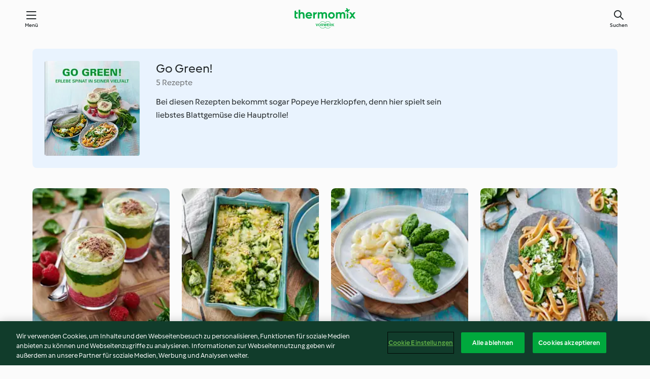

--- FILE ---
content_type: text/html; charset=utf-8
request_url: https://cookidoo.de/collection/de-DE/p/col453989
body_size: 6397
content:
<!DOCTYPE html>
<html
  lang="de-DE"
  class="cicd2-theme">
  <head>
      <meta property="og:url" content="https://cookidoo.de/collection/de-DE/p/col453989"/>
      <meta property="og:title" content="Go Green!"/>
      <meta property="og:description" content="Eine ganze Welt voller Thermomix® Rezepte – Cookidoo® bringt Köstlichkeiten aus aller Welt zu dir nach Hause.
Eine riesige Auswahl an Rezepten und Ideen – hier findest du garantiert bei jedem Besuch kulinarische Inspirationen."/>
      <meta property="og:image" content="https://assets.tmecosys.com/image/upload/t_web_col_187x187_2x/img/collection/ras/Assets/7a5f50fc18b5b56e854e0f06d261170c/Derivates/23d7a174aa0e0aa73c91110b29fba7dc57289eab.jpg"/>
      <meta charset="utf-8">
      <meta name="viewport" content="width=device-width, initial-scale=1, shrink-to-fit=no">
      <link rel="stylesheet" href="https://patternlib-all.prod.external.eu-tm-prod.vorwerk-digital.com/pl-core-29.5.0-c777d148a40073f22d20001fcdd6914f.css">
        <link rel="stylesheet" href="https://patternlib-all.prod.external.eu-tm-prod.vorwerk-digital.com/cicd2-theme-29.5.0-43cee002ce95b4bcfc18513ecba0695e.css">
      <link rel="stylesheet" href="https://recipepublic-all.prod.external.eu-tm-prod.vorwerk-digital.com/bundle-7e9da6437349bf80779b292c7cffc47b.css">
      <link rel="icon" href="https://patternlib-all.prod.external.eu-tm-prod.vorwerk-digital.com/favicon-02a92602e0cf506ebd0186892a17fd82.ico">
      <link rel="preconnect" href="https://assets.tmecosys.com" crossorigin="anonymous">
      <script>"use strict";(()=>{function c(n){let t=document.cookie.match(new RegExp("(^| )"+n+"=([^;]+)"));if(t)return t[2]}var e={get:c};e.get("v-authenticated")?document.documentElement.classList.add("is-authenticated"):document.documentElement.classList.add("is-unauthenticated");})();
</script>
      <title>Go Green! - Cookidoo® – das offizielle Thermomix®-Rezept-Portal</title>
  </head>
  <body>
    <core-user-info
      condition="html.is-authenticated"
      base="/profile/api/user"
      community-profile="/community/profile/de-DE"
      devices="/customer-devices/api/my-devices/versions"
      >
    </core-user-info>
    
    
<header tabindex="-1" class="page-header">
  <div class="page-header__content">
    <a href="#main-content" class="link--skip">Springe zum Hauptinhalt</a>
        <a class="logo page-header__home authenticated-only" href="/foundation/de-DE/for-you"
          aria-label="Link to the home page">
          <img class="logo" src="https://patternlib-all.prod.external.eu-tm-prod.vorwerk-digital.com/logo_thermomix-02469c2fb4fca55fc3c397286d9e7fe0.svg"
            alt="Thermomix®">
        </a>
        <a class="logo page-header__home unauthenticated-only" href="/foundation/de-DE/explore"
          aria-label="Link to the home page">
          <img class="logo" src="https://patternlib-all.prod.external.eu-tm-prod.vorwerk-digital.com/logo_thermomix-02469c2fb4fca55fc3c397286d9e7fe0.svg"
            alt="Thermomix®">
        </a>
    <core-nav class="page-header__nav">
      <nav class="core-nav__nav" role="navigation">
        <button class="core-nav__trigger">Menü</button>
        <div class="core-nav__container">
          <ul class="core-nav__main-links authenticated-only">
              <li class="core-nav__item">
                <a href="/foundation/de-DE/for-you"
                  class="core-nav__link">Für dich</a>
              </li>
            <li class="core-nav__item">
              <a href="/foundation/de-DE/explore"
                class="core-nav__link">Entdecken</a>
            </li>
            <li class="core-nav__item">
              <a href="/organize/de-DE/my-recipes"
                class="core-nav__link">Meine Rezepte</a>
            </li>
            <li class="core-nav__item">
              <a href="/planning/de-DE/my-week"
                class="core-nav__link">Meine Woche</a>
            </li>
              <li class="core-nav__item">
                <a href="/shopping/de-DE"
                  class="core-nav__link">Einkaufsliste</a>
              </li>
          </ul>
          <ul class=" core-nav__main-links unauthenticated-only">
            <li class="core-nav__item">
              <a href="/foundation/de-DE/explore"
                class="core-nav__link">Entdecken</a>
            </li>
            <li class="core-nav__item">
              <a href="/foundation/de-DE/membership"
                class="core-nav__link">Abo Vorteile</a>
            </li>
            <li class="core-nav__item">
              <a href="/foundation/de-DE/help"
                class="core-nav__link">Hilfe</a>
            </li>
          </ul>
          <ul class="core-nav__links unauthenticated-only">
            <li class="core-nav__item">
              <a href="/ciam/register/start"
                class="core-nav__link page-header__sign-up page-header__icon">Registrieren</a>
            </li>
            <li class="core-nav__item">
              <a href="/profile/de-DE/login?redirectAfterLogin=%2Fcollection%2Fde-DE%2Fp%2Fcol453989"
                class="core-nav__link page-header__login page-header__icon">Anmelden</a>
            </li>
          </ul>
          <div role="separator" aria-orientation="vertical"
            class="core-nav__separator separator-vertical separator-vertical--silver-20"></div>
          <core-user-profile class="authenticated-only">
            <core-dropdown-menu class="core-nav__dropdown core-nav__dropdown--profile" align="bottom-right">
              <button class="core-dropdown-menu__trigger core-nav__dropdown-trigger">
                <span class="core-nav__dropdown-trigger-icon" aria-hidden="true"></span>
                <img class="core-nav__dropdown-trigger-picture" src alt>
                <span class="core-dropdown-menu__trigger-text">
                    Profil
                </span>
              </button>
              <div class="core-dropdown-menu__content core-nav__dropdown-content">
                <ul class="core-dropdown-list core-nav__dropdown-list">
                  <li class="core-community-profile__link">
                    <a href="/community/profile/de-DE"
                      class="core-dropdown-list__item core-nav__link core-nav__link--community">
                      <core-community-profile>
                        <span class="core-community-profile__icon" aria-hidden="true"></span>
                        <img class="core-community-profile__picture" src alt>
                        <div class="core-community-profile__heading-group">
                          <span class="core-community-profile__header">Profil</span>
                          <span class="core-community-profile__subheader">Profil anzeigen</span>
                        </div>
                      </core-community-profile>
                    </a>
                  </li>
                  <li>
                    <a href="/commerce/de-DE/membership"
                      class="core-dropdown-list__item core-nav__link">Konto</a>
                  </li>
                  <li>
                    <a href="/foundation/de-DE/help"
                      class="core-dropdown-list__item core-nav__link">Hilfe</a>
                  </li>
                  <li>
                    <a href="/profile/logout"
                      class="core-dropdown-list__item core-nav__link">Abmelden</a>
                  </li>
                </ul>
              </div>
            </core-dropdown-menu>
          </core-user-profile>
        </div>
        <div role="separator" aria-orientation="vertical"
          class="core-nav__separator separator-vertical separator-vertical--silver-20"></div>
      </nav>
    </core-nav>
    <a class="page-header__search page-header__icon" href="/search/de-DE"
      aria-label="Suchen">Suchen</a>
  </div>
</header>

  <div class="l-main">
    <cdp-details id="main-content" class="g-wrapper">
      <cdp-header>
        <img class="cdp-header__image"   src="https://assets.tmecosys.com/image/upload/t_web_col_187x187/img/collection/ras/Assets/7a5f50fc18b5b56e854e0f06d261170c/Derivates/23d7a174aa0e0aa73c91110b29fba7dc57289eab.jpg"
        srcset="https://assets.tmecosys.com/image/upload/t_web_col_187x187/img/collection/ras/Assets/7a5f50fc18b5b56e854e0f06d261170c/Derivates/23d7a174aa0e0aa73c91110b29fba7dc57289eab.jpg 187w, https://assets.tmecosys.com/image/upload/t_web_col_187x187_1_5x/img/collection/ras/Assets/7a5f50fc18b5b56e854e0f06d261170c/Derivates/23d7a174aa0e0aa73c91110b29fba7dc57289eab.jpg 280w, https://assets.tmecosys.com/image/upload/t_web_col_187x187_2x/img/collection/ras/Assets/7a5f50fc18b5b56e854e0f06d261170c/Derivates/23d7a174aa0e0aa73c91110b29fba7dc57289eab.jpg 374w"
          sizes="187px"
       />
        <div class="cdp-header__wrapper">
          <h3 class="cdp-header__title">Go Green!</h3>
          <label class="cdp-header__count">5 Rezepte</label>
          <p class="cdp-header__text">Bei diesen Rezepten bekommt sogar Popeye Herzklopfen, denn hier spielt sein liebstes Blattgemüse die Hauptrolle!</p>
        </div>
        <core-transclude
          href="/organize/de-DE/transclude/save-collection/col453989"
          on="handle-form-success" context="cdp-header"
          autoload-condition="html.is-authenticated"
          loader="false">
        </core-transclude>
      </cdp-header>
      <tiles-list-wrapper data-rating-url="/rating/de-DE/recipes-ratings">
        <core-tiles-list>
            <core-tile class="core-tile--expanded" data-recipe-id="r755850" data-recipe-rating="">
              <a class="link--alt" href="/recipes/recipe/de-DE/r755850">
                <div class="core-tile__image-wrapper">
                    <core-image-loader>
                        <img class="core-tile__image"
                              src="https://assets.tmecosys.com/image/upload/t_web_shared_recipe_221x240/img/recipe/ras/Assets/dee956b6803605c7fd0d875b44a4dae5/Derivates/99d142d9872340205c57bf18b023a0665960fef1.jpg"
                              srcset="https://assets.tmecosys.com/image/upload/t_web_shared_recipe_221x240/img/recipe/ras/Assets/dee956b6803605c7fd0d875b44a4dae5/Derivates/99d142d9872340205c57bf18b023a0665960fef1.jpg 221w, https://assets.tmecosys.com/image/upload/t_web_shared_recipe_221x240_1_5x/img/recipe/ras/Assets/dee956b6803605c7fd0d875b44a4dae5/Derivates/99d142d9872340205c57bf18b023a0665960fef1.jpg 331w, https://assets.tmecosys.com/image/upload/t_web_shared_recipe_221x240_2x/img/recipe/ras/Assets/dee956b6803605c7fd0d875b44a4dae5/Derivates/99d142d9872340205c57bf18b023a0665960fef1.jpg 442w"
                                sizes="(min-width: 1333px) 185px, 160px"
                             alt="Layered Mousse mit Spinat, Himbeeren und Avocado"
                             title="Layered Mousse mit Spinat, Himbeeren und Avocado">
                    </core-image-loader>
                </div>
                <div class="core-tile__description-wrapper">
                  <div class="core-tile__description">
                    <core-ellipsis>
                      <p class="core-tile__description-text">
                        Layered Mousse mit Spinat, Himbeeren und Avocado
                      </p>
                    </core-ellipsis>
                    <button
                      id="tile-trigger-r755850"
                      class="core-tile__trigger authenticated-only context-menu-trigger"
                      aria-label="open context menu"
                      type="button">
                    </button>
                  </div>
                    <p class="core-tile__description-subline core-tile__no-ratings" style="display: none;">Keine Bewertungen</p>
                      <core-rating class="core-rating--short core-rating--small">
                      </core-rating>
                    <p class="core-tile__description-subline">2 Std. 25 Min</p>
                </div>
              </a>
              <div class="authenticated-only">
                <core-context-menu trigger-id="tile-trigger-r755850">
                  <ul class="core-dropdown-list">
                    <li>
                      <core-transclude
                        href="/planning/de-DE/transclude/manage-cook-today/r755850"
                        prevent-page-reload="true" on="context-menu-open" context="core-context-menu">
                      </core-transclude>
                    </li>
                    <li>
                      <core-transclude
                        href="/organize/de-DE/transclude/manage-bookmark/r755850"
                        prevent-page-reload="true" on="context-menu-open" context="core-context-menu">
                      </core-transclude>
                    </li>
                    <li>
                      <core-transclude
                        href="/organize/de-DE/transclude/manage-custom-list/r755850"
                        prevent-page-reload="true" on="context-menu-open" context="core-context-menu">
                      </core-transclude>
                    </li>
                    <li>
                      <core-transclude
                        href="/planning/de-DE/transclude/manage-add-to-myweek/r755850"
                        prevent-page-reload="true" on="context-menu-open" context="core-context-menu">
                      </core-transclude>
                    </li>
                    <li>
                      <core-transclude
                        href="/shopping/de-DE/partial/add-to-shopping-list/r755850"
                        prevent-page-reload="true" on="context-menu-open" context="core-context-menu">
                      </core-transclude>
                    </li>
                      <li>
                        <core-transclude
                          href="/created-recipes/de-DE/partials/add-to-customer-recipes?recipeUrl=https%3A%2F%2Fcookidoo.de%2Frecipes%2Frecipe%2Fde-DE%2Fr755850"
                          prevent-page-reload="true" on="context-menu-open" context="core-context-menu">
                        </core-transclude>
                      </li>
                    <li data-error="401" data-redirect-param="redirectAfterLogin" style="display: none">
                      <a href="/profile/de-DE/login?redirectAfterLogin=https%3A%2F%2Fcookidoo.de%2Fcollection%2Fde-DE%2Fp%2Fcol453989"
                        class="core-dropdown-list__item"><span class="icon icon--refresh"
                        aria-hidden="true"></span>Login erneuern</a>
                    </li>
                  </ul>
                </core-context-menu>
              </div>
            </core-tile>
            <core-tile class="core-tile--expanded" data-recipe-id="r755848" data-recipe-rating="">
              <a class="link--alt" href="/recipes/recipe/de-DE/r755848">
                <div class="core-tile__image-wrapper">
                    <core-image-loader>
                        <img class="core-tile__image"
                              src="https://assets.tmecosys.com/image/upload/t_web_shared_recipe_221x240/img/recipe/ras/Assets/4397dbb343b8f53a83b5558f449fe330/Derivates/7e733a1eb11ff755d1ee4036e66cf0b1c8af347d.jpg"
                              srcset="https://assets.tmecosys.com/image/upload/t_web_shared_recipe_221x240/img/recipe/ras/Assets/4397dbb343b8f53a83b5558f449fe330/Derivates/7e733a1eb11ff755d1ee4036e66cf0b1c8af347d.jpg 221w, https://assets.tmecosys.com/image/upload/t_web_shared_recipe_221x240_1_5x/img/recipe/ras/Assets/4397dbb343b8f53a83b5558f449fe330/Derivates/7e733a1eb11ff755d1ee4036e66cf0b1c8af347d.jpg 331w, https://assets.tmecosys.com/image/upload/t_web_shared_recipe_221x240_2x/img/recipe/ras/Assets/4397dbb343b8f53a83b5558f449fe330/Derivates/7e733a1eb11ff755d1ee4036e66cf0b1c8af347d.jpg 442w"
                                sizes="(min-width: 1333px) 185px, 160px"
                             alt="Spätzle-Auflauf mit Spinat"
                             title="Spätzle-Auflauf mit Spinat">
                    </core-image-loader>
                </div>
                <div class="core-tile__description-wrapper">
                  <div class="core-tile__description">
                    <core-ellipsis>
                      <p class="core-tile__description-text">
                        Spätzle-Auflauf mit Spinat
                      </p>
                    </core-ellipsis>
                    <button
                      id="tile-trigger-r755848"
                      class="core-tile__trigger authenticated-only context-menu-trigger"
                      aria-label="open context menu"
                      type="button">
                    </button>
                  </div>
                    <p class="core-tile__description-subline core-tile__no-ratings" style="display: none;">Keine Bewertungen</p>
                      <core-rating class="core-rating--short core-rating--small">
                      </core-rating>
                    <p class="core-tile__description-subline">55 Min</p>
                </div>
              </a>
              <div class="authenticated-only">
                <core-context-menu trigger-id="tile-trigger-r755848">
                  <ul class="core-dropdown-list">
                    <li>
                      <core-transclude
                        href="/planning/de-DE/transclude/manage-cook-today/r755848"
                        prevent-page-reload="true" on="context-menu-open" context="core-context-menu">
                      </core-transclude>
                    </li>
                    <li>
                      <core-transclude
                        href="/organize/de-DE/transclude/manage-bookmark/r755848"
                        prevent-page-reload="true" on="context-menu-open" context="core-context-menu">
                      </core-transclude>
                    </li>
                    <li>
                      <core-transclude
                        href="/organize/de-DE/transclude/manage-custom-list/r755848"
                        prevent-page-reload="true" on="context-menu-open" context="core-context-menu">
                      </core-transclude>
                    </li>
                    <li>
                      <core-transclude
                        href="/planning/de-DE/transclude/manage-add-to-myweek/r755848"
                        prevent-page-reload="true" on="context-menu-open" context="core-context-menu">
                      </core-transclude>
                    </li>
                    <li>
                      <core-transclude
                        href="/shopping/de-DE/partial/add-to-shopping-list/r755848"
                        prevent-page-reload="true" on="context-menu-open" context="core-context-menu">
                      </core-transclude>
                    </li>
                      <li>
                        <core-transclude
                          href="/created-recipes/de-DE/partials/add-to-customer-recipes?recipeUrl=https%3A%2F%2Fcookidoo.de%2Frecipes%2Frecipe%2Fde-DE%2Fr755848"
                          prevent-page-reload="true" on="context-menu-open" context="core-context-menu">
                        </core-transclude>
                      </li>
                    <li data-error="401" data-redirect-param="redirectAfterLogin" style="display: none">
                      <a href="/profile/de-DE/login?redirectAfterLogin=https%3A%2F%2Fcookidoo.de%2Fcollection%2Fde-DE%2Fp%2Fcol453989"
                        class="core-dropdown-list__item"><span class="icon icon--refresh"
                        aria-hidden="true"></span>Login erneuern</a>
                    </li>
                  </ul>
                </core-context-menu>
              </div>
            </core-tile>
            <core-tile class="core-tile--expanded" data-recipe-id="r755849" data-recipe-rating="">
              <a class="link--alt" href="/recipes/recipe/de-DE/r755849">
                <div class="core-tile__image-wrapper">
                    <core-image-loader>
                        <img class="core-tile__image"
                              src="https://assets.tmecosys.com/image/upload/t_web_shared_recipe_221x240/img/recipe/ras/Assets/bb1a2a30b216ebff41cb467e859de1e9/Derivates/d1105638b7ace26a4d9357f31e02648f3e4a517e.jpg"
                              srcset="https://assets.tmecosys.com/image/upload/t_web_shared_recipe_221x240/img/recipe/ras/Assets/bb1a2a30b216ebff41cb467e859de1e9/Derivates/d1105638b7ace26a4d9357f31e02648f3e4a517e.jpg 221w, https://assets.tmecosys.com/image/upload/t_web_shared_recipe_221x240_1_5x/img/recipe/ras/Assets/bb1a2a30b216ebff41cb467e859de1e9/Derivates/d1105638b7ace26a4d9357f31e02648f3e4a517e.jpg 331w, https://assets.tmecosys.com/image/upload/t_web_shared_recipe_221x240_2x/img/recipe/ras/Assets/bb1a2a30b216ebff41cb467e859de1e9/Derivates/d1105638b7ace26a4d9357f31e02648f3e4a517e.jpg 442w"
                                sizes="(min-width: 1333px) 185px, 160px"
                             alt="Lachs mit Spinat-Nocken und Zitronensauce"
                             title="Lachs mit Spinat-Nocken und Zitronensauce">
                    </core-image-loader>
                </div>
                <div class="core-tile__description-wrapper">
                  <div class="core-tile__description">
                    <core-ellipsis>
                      <p class="core-tile__description-text">
                        Lachs mit Spinat-Nocken und Zitronensauce
                      </p>
                    </core-ellipsis>
                    <button
                      id="tile-trigger-r755849"
                      class="core-tile__trigger authenticated-only context-menu-trigger"
                      aria-label="open context menu"
                      type="button">
                    </button>
                  </div>
                    <p class="core-tile__description-subline core-tile__no-ratings" style="display: none;">Keine Bewertungen</p>
                      <core-rating class="core-rating--short core-rating--small">
                      </core-rating>
                    <p class="core-tile__description-subline">1 Std.</p>
                </div>
              </a>
              <div class="authenticated-only">
                <core-context-menu trigger-id="tile-trigger-r755849">
                  <ul class="core-dropdown-list">
                    <li>
                      <core-transclude
                        href="/planning/de-DE/transclude/manage-cook-today/r755849"
                        prevent-page-reload="true" on="context-menu-open" context="core-context-menu">
                      </core-transclude>
                    </li>
                    <li>
                      <core-transclude
                        href="/organize/de-DE/transclude/manage-bookmark/r755849"
                        prevent-page-reload="true" on="context-menu-open" context="core-context-menu">
                      </core-transclude>
                    </li>
                    <li>
                      <core-transclude
                        href="/organize/de-DE/transclude/manage-custom-list/r755849"
                        prevent-page-reload="true" on="context-menu-open" context="core-context-menu">
                      </core-transclude>
                    </li>
                    <li>
                      <core-transclude
                        href="/planning/de-DE/transclude/manage-add-to-myweek/r755849"
                        prevent-page-reload="true" on="context-menu-open" context="core-context-menu">
                      </core-transclude>
                    </li>
                    <li>
                      <core-transclude
                        href="/shopping/de-DE/partial/add-to-shopping-list/r755849"
                        prevent-page-reload="true" on="context-menu-open" context="core-context-menu">
                      </core-transclude>
                    </li>
                      <li>
                        <core-transclude
                          href="/created-recipes/de-DE/partials/add-to-customer-recipes?recipeUrl=https%3A%2F%2Fcookidoo.de%2Frecipes%2Frecipe%2Fde-DE%2Fr755849"
                          prevent-page-reload="true" on="context-menu-open" context="core-context-menu">
                        </core-transclude>
                      </li>
                    <li data-error="401" data-redirect-param="redirectAfterLogin" style="display: none">
                      <a href="/profile/de-DE/login?redirectAfterLogin=https%3A%2F%2Fcookidoo.de%2Fcollection%2Fde-DE%2Fp%2Fcol453989"
                        class="core-dropdown-list__item"><span class="icon icon--refresh"
                        aria-hidden="true"></span>Login erneuern</a>
                    </li>
                  </ul>
                </core-context-menu>
              </div>
            </core-tile>
            <core-tile class="core-tile--expanded" data-recipe-id="r755851" data-recipe-rating="">
              <a class="link--alt" href="/recipes/recipe/de-DE/r755851">
                <div class="core-tile__image-wrapper">
                    <core-image-loader>
                        <img class="core-tile__image"
                              src="https://assets.tmecosys.com/image/upload/t_web_shared_recipe_221x240/img/recipe/ras/Assets/2ce965a1ca513dbb9e6eca4b0d0a6f5b/Derivates/a3577cac4d0b2af2e55d1182875a67cc502b93d9.jpg"
                              srcset="https://assets.tmecosys.com/image/upload/t_web_shared_recipe_221x240/img/recipe/ras/Assets/2ce965a1ca513dbb9e6eca4b0d0a6f5b/Derivates/a3577cac4d0b2af2e55d1182875a67cc502b93d9.jpg 221w, https://assets.tmecosys.com/image/upload/t_web_shared_recipe_221x240_1_5x/img/recipe/ras/Assets/2ce965a1ca513dbb9e6eca4b0d0a6f5b/Derivates/a3577cac4d0b2af2e55d1182875a67cc502b93d9.jpg 331w, https://assets.tmecosys.com/image/upload/t_web_shared_recipe_221x240_2x/img/recipe/ras/Assets/2ce965a1ca513dbb9e6eca4b0d0a6f5b/Derivates/a3577cac4d0b2af2e55d1182875a67cc502b93d9.jpg 442w"
                                sizes="(min-width: 1333px) 185px, 160px"
                             alt="Linsennudeln mit Spinat-Feta-Sauce"
                             title="Linsennudeln mit Spinat-Feta-Sauce">
                    </core-image-loader>
                </div>
                <div class="core-tile__description-wrapper">
                  <div class="core-tile__description">
                    <core-ellipsis>
                      <p class="core-tile__description-text">
                        Linsennudeln mit Spinat-Feta-Sauce
                      </p>
                    </core-ellipsis>
                    <button
                      id="tile-trigger-r755851"
                      class="core-tile__trigger authenticated-only context-menu-trigger"
                      aria-label="open context menu"
                      type="button">
                    </button>
                  </div>
                    <p class="core-tile__description-subline core-tile__no-ratings" style="display: none;">Keine Bewertungen</p>
                      <core-rating class="core-rating--short core-rating--small">
                      </core-rating>
                    <p class="core-tile__description-subline">45 Min</p>
                </div>
              </a>
              <div class="authenticated-only">
                <core-context-menu trigger-id="tile-trigger-r755851">
                  <ul class="core-dropdown-list">
                    <li>
                      <core-transclude
                        href="/planning/de-DE/transclude/manage-cook-today/r755851"
                        prevent-page-reload="true" on="context-menu-open" context="core-context-menu">
                      </core-transclude>
                    </li>
                    <li>
                      <core-transclude
                        href="/organize/de-DE/transclude/manage-bookmark/r755851"
                        prevent-page-reload="true" on="context-menu-open" context="core-context-menu">
                      </core-transclude>
                    </li>
                    <li>
                      <core-transclude
                        href="/organize/de-DE/transclude/manage-custom-list/r755851"
                        prevent-page-reload="true" on="context-menu-open" context="core-context-menu">
                      </core-transclude>
                    </li>
                    <li>
                      <core-transclude
                        href="/planning/de-DE/transclude/manage-add-to-myweek/r755851"
                        prevent-page-reload="true" on="context-menu-open" context="core-context-menu">
                      </core-transclude>
                    </li>
                    <li>
                      <core-transclude
                        href="/shopping/de-DE/partial/add-to-shopping-list/r755851"
                        prevent-page-reload="true" on="context-menu-open" context="core-context-menu">
                      </core-transclude>
                    </li>
                      <li>
                        <core-transclude
                          href="/created-recipes/de-DE/partials/add-to-customer-recipes?recipeUrl=https%3A%2F%2Fcookidoo.de%2Frecipes%2Frecipe%2Fde-DE%2Fr755851"
                          prevent-page-reload="true" on="context-menu-open" context="core-context-menu">
                        </core-transclude>
                      </li>
                    <li data-error="401" data-redirect-param="redirectAfterLogin" style="display: none">
                      <a href="/profile/de-DE/login?redirectAfterLogin=https%3A%2F%2Fcookidoo.de%2Fcollection%2Fde-DE%2Fp%2Fcol453989"
                        class="core-dropdown-list__item"><span class="icon icon--refresh"
                        aria-hidden="true"></span>Login erneuern</a>
                    </li>
                  </ul>
                </core-context-menu>
              </div>
            </core-tile>
            <core-tile class="core-tile--expanded" data-recipe-id="r755852" data-recipe-rating="">
              <a class="link--alt" href="/recipes/recipe/de-DE/r755852">
                <div class="core-tile__image-wrapper">
                    <core-image-loader>
                        <img class="core-tile__image"
                              data-src="https://assets.tmecosys.com/image/upload/t_web_shared_recipe_221x240/img/recipe/ras/Assets/c3dc1f7df79d8264ff1b384ae1bebfd1/Derivates/cfd6dab3141937bef1149a19eca2b89ff1e92ae9.jpg"
                              data-srcset="https://assets.tmecosys.com/image/upload/t_web_shared_recipe_221x240/img/recipe/ras/Assets/c3dc1f7df79d8264ff1b384ae1bebfd1/Derivates/cfd6dab3141937bef1149a19eca2b89ff1e92ae9.jpg 221w, https://assets.tmecosys.com/image/upload/t_web_shared_recipe_221x240_1_5x/img/recipe/ras/Assets/c3dc1f7df79d8264ff1b384ae1bebfd1/Derivates/cfd6dab3141937bef1149a19eca2b89ff1e92ae9.jpg 331w, https://assets.tmecosys.com/image/upload/t_web_shared_recipe_221x240_2x/img/recipe/ras/Assets/c3dc1f7df79d8264ff1b384ae1bebfd1/Derivates/cfd6dab3141937bef1149a19eca2b89ff1e92ae9.jpg 442w"
                                data-sizes="(min-width: 1333px) 185px, 160px"
                             alt="Gefüllte Spinattortillas"
                             title="Gefüllte Spinattortillas"
                             src="[data-uri]">
                    </core-image-loader>
                    <noscript>
                      <img class="core-tile__image" src="https://assets.tmecosys.com/image/upload/t_web_shared_recipe_221x240/img/recipe/ras/Assets/c3dc1f7df79d8264ff1b384ae1bebfd1/Derivates/cfd6dab3141937bef1149a19eca2b89ff1e92ae9.jpg" alt="Gefüllte Spinattortillas" title="Gefüllte Spinattortillas">
                    </noscript>
                </div>
                <div class="core-tile__description-wrapper">
                  <div class="core-tile__description">
                    <core-ellipsis>
                      <p class="core-tile__description-text">
                        Gefüllte Spinattortillas
                      </p>
                    </core-ellipsis>
                    <button
                      id="tile-trigger-r755852"
                      class="core-tile__trigger authenticated-only context-menu-trigger"
                      aria-label="open context menu"
                      type="button">
                    </button>
                  </div>
                    <p class="core-tile__description-subline core-tile__no-ratings" style="display: none;">Keine Bewertungen</p>
                      <core-rating class="core-rating--short core-rating--small">
                      </core-rating>
                    <p class="core-tile__description-subline">1 Std.</p>
                </div>
              </a>
              <div class="authenticated-only">
                <core-context-menu trigger-id="tile-trigger-r755852">
                  <ul class="core-dropdown-list">
                    <li>
                      <core-transclude
                        href="/planning/de-DE/transclude/manage-cook-today/r755852"
                        prevent-page-reload="true" on="context-menu-open" context="core-context-menu">
                      </core-transclude>
                    </li>
                    <li>
                      <core-transclude
                        href="/organize/de-DE/transclude/manage-bookmark/r755852"
                        prevent-page-reload="true" on="context-menu-open" context="core-context-menu">
                      </core-transclude>
                    </li>
                    <li>
                      <core-transclude
                        href="/organize/de-DE/transclude/manage-custom-list/r755852"
                        prevent-page-reload="true" on="context-menu-open" context="core-context-menu">
                      </core-transclude>
                    </li>
                    <li>
                      <core-transclude
                        href="/planning/de-DE/transclude/manage-add-to-myweek/r755852"
                        prevent-page-reload="true" on="context-menu-open" context="core-context-menu">
                      </core-transclude>
                    </li>
                    <li>
                      <core-transclude
                        href="/shopping/de-DE/partial/add-to-shopping-list/r755852"
                        prevent-page-reload="true" on="context-menu-open" context="core-context-menu">
                      </core-transclude>
                    </li>
                      <li>
                        <core-transclude
                          href="/created-recipes/de-DE/partials/add-to-customer-recipes?recipeUrl=https%3A%2F%2Fcookidoo.de%2Frecipes%2Frecipe%2Fde-DE%2Fr755852"
                          prevent-page-reload="true" on="context-menu-open" context="core-context-menu">
                        </core-transclude>
                      </li>
                    <li data-error="401" data-redirect-param="redirectAfterLogin" style="display: none">
                      <a href="/profile/de-DE/login?redirectAfterLogin=https%3A%2F%2Fcookidoo.de%2Fcollection%2Fde-DE%2Fp%2Fcol453989"
                        class="core-dropdown-list__item"><span class="icon icon--refresh"
                        aria-hidden="true"></span>Login erneuern</a>
                    </li>
                  </ul>
                </core-context-menu>
              </div>
            </core-tile>
        </core-tiles-list>
      </tiles-list-wrapper>
    </cdp-details>
  </div>

    <core-toast aria-live="assertive"></core-toast>
    
    

<core-footer lang="de-DE">
  <footer class="core-footer__content">
        <div class="footer-copyright">
          <span class="core-footer__copyright">&#xA9; Copyright 2026</span>
        </div>
        <nav>
          <ul class="core-footer__links">
            <li class="authenticated-only">
              <a class="core-footer__link link--alt" href="/consent/web/customers/de-DE/documents/TOS">
                Nutzungsbedingungen
              </a>
            </li>
            <li class="authenticated-only">
              <a class="core-footer__link link--alt" href="/consent/web/customers/de-DE/documents/PRIVACY">
                Datenschutzrichtlinien
              </a>
            </li>
            <li class="unauthenticated-only">
              <a class="core-footer__link link--alt" href="/consent/web/documents/de-DE/latest/tos">
                Nutzungsbedingungen
              </a>
            </li>
            <li class="unauthenticated-only">
              <a class="core-footer__link link--alt" href="/consent/web/documents/de-DE/latest/privacy">
                Datenschutzrichtlinien
              </a>
            </li>
            <li>
              <a class="core-footer__link link--alt" href="/foundation/de-DE/disclaimer">Disclaimer</a>
            </li>
            <li>
              <a class="core-footer__link link--alt" href="/foundation/de-DE/imprint">Impressum</a>
            </li>
            <li>
              <a class="core-footer__link link--alt" href="/foundation/de-DE/cookie-policy">Cookies</a>
            </li>
              <li>
                <wf-fetch-modal
                  href="/foundation/de-DE/partials/footer-modal-report-content?page=foundation/dsa"
                  selector="wf-report-content-modal"
                >
                  <a class="core-footer__link link--alt" href="javascript:void(0)">
                    Inhalt melden
                  </a>
                </wf-fetch-modal>
              </li>
              <li>
                <a class="core-footer__link link--alt" href="/commerce/de-DE/membership/rel-fint-subscription">
                  Abo kündigen
                </a>
              </li>
              <li>
                <a class="core-footer__link link--alt" href="/foundation/de-DE/european-accessibility-act">
                  Erklärung zur Barrierefreiheit
                </a>
              </li>
          </ul>
        </nav>
      <core-fetch-modal
        href="/foundation/de-DE/partials/footer-modal?page=%2Fcollection%2F%7Blang%7D%2Fp%2Fcol453989">
      <button class="core-footer__language-btn" aria-label="change language">
        <span class="icon" aria-hidden="true">language</span>
        <span class="core-footer__current-lang">Deutsch</span>
        <core-loader class="core-loader--dots"></core-loader>
      </button>
      </core-fetch-modal>
  </footer>
</core-footer>

  <script
    src="https://cdn.cookielaw.org/scripttemplates/otSDKStub.js"
    type="text/javascript"
    charset="UTF-8"
    data-domain-script="a24d771a-9ff7-4acb-a553-bcf9526eb281"
    data-document-language="true">
  </script>
  <script>
    function OptanonWrapper() {
      window.dispatchEvent(new CustomEvent('consentChange', { detail: { onetrustActiveGroups: window.OnetrustActiveGroups } }))
    }
  </script>
<script src="https://patternlib-all.prod.external.eu-tm-prod.vorwerk-digital.com/pl-web-foundation-footer-3.61.0-3a2f59d3959119eb6a172fd71171908b.js" crossorigin="anonymous"></script>
<link rel="stylesheet" href="https://patternlib-all.prod.external.eu-tm-prod.vorwerk-digital.com/pl-web-foundation-footer-3.61.0-7eeea7600f85cb74e2c24554e4440bb5.css" />
<core-tos-privacy-update
  update-url="/consent/web/customers/de-DE/consent-update-flow"
  button-text="Einwilligen"
  default-headline="Unsere Datenschutzrichtlinien oder Nutzungsbedingungen haben sich geändert."
  autoload-condition="html.is-authenticated"
></core-tos-privacy-update>
<core-feedback 
  url-api="/commerce/api/subscriptions/churn-feedback"
  url-modal="/commerce/de-DE/subscriptions/churn-feedback"
  url-api-skip="/commerce/api/subscriptions/churn-feedback/skip"
  message-success="Dein Feedback wurde gesendet. Vielen Dank!"
  message-error="Ein Fehler ist aufgetreten, dein Feedback konnte nicht gesendet werden. Bitte versuche es erneut."
  call-on-init="true">
</core-feedback>
  <!-- Snowplow starts plowing -->
  <meta name="xRequestMarket" content="de">
  <meta name="marketCode" content="de">
  <meta name="snowplowConnector" content="https://c.cookidoo.de">
  <meta name="snowplowAppId" content="cookidoo">
  
  <script type="text/javascript">
    window.addEventListener("consentChange", function(e) {
      const oneTrustGroups = window.OnetrustActiveGroups
      const userGivesConsent = oneTrustGroups.includes('C0002')
      if (!userGivesConsent) {
        if (!window.snowplow) return
        window.snowplow('disableButtonClickTracking');
        window.snowplow('disableActivityTracking');
        window.snowplow('disableActivityTrackingCallback');
        window.snowplow('flushBuffer');
        window.snowplow('clearUserData');
        window.snowplow = undefined
        return
      }
  
  
      ;(function(p,l,o,w,i,n,g){if(!p[i]){p.GlobalSnowplowNamespace=p.GlobalSnowplowNamespace||[]; p.GlobalSnowplowNamespace.push(i);p[i]=function(){(p[i].q=p[i].q||[]).push(arguments) };p[i].q=p[i].q||[];n=l.createElement(o);g=l.getElementsByTagName(o)[0];n.async=1; n.src=w;g.parentNode.insertBefore(n,g)}}(window,document,"script",'/foundation/assets/qdyrnotslk.js',"snowplow"));
  
      const devMode = localStorage.getItem('snowplowDebug') === 'true'
      window.snowplow('newTracker', 'sp1', 'https://c.cookidoo.de', {
        appId: 'cookidoo',
        ...(devMode ? {
          eventMethod: 'get',
          credentials: 'omit',
        } : {}),
        discoverRootDomain: true,
        cookieSameSite: 'Lax',
        contexts: {
          session: true,
          performanceTiming: true,
        },
        plugins: []
      });
  
      if (window.snowplowReady) {
        window.snowplowResolve && window.snowplowResolve()
        return
      }
      window.snowplowReady = new Promise(r => r())
    })
  </script>


<style scoped>
  @media only screen and (min-width: 1333px) {
    .footer-copyright {
      margin-bottom: 1.5rem;
      margin-top: -1.5rem;
    }
  }
</style>


    <script crossorigin="anonymous" src="https://patternlib-all.prod.external.eu-tm-prod.vorwerk-digital.com/pl-core-29.5.0-1e6a9d556a1818fb56d5e70f077aaf68.js"></script>
    <script crossorigin="anonymous" src="https://recipepublic-all.prod.external.eu-tm-prod.vorwerk-digital.com/bundle-ce2349de72cc8842dd58d14816421f17.js"></script>
    <script crossorigin="anonymous" src="https://patternlib-all.prod.external.eu-tm-prod.vorwerk-digital.com/pl-recipe-2.18.3-f60723af26a7597c87affa932e3de4c5.js"></script>
    <core-lazy-loading></core-lazy-loading>
  </body>
</html>


--- FILE ---
content_type: text/css
request_url: https://patternlib-all.prod.external.eu-tm-prod.vorwerk-digital.com/cicd2-theme-29.5.0-43cee002ce95b4bcfc18513ecba0695e.css
body_size: 21568
content:
@charset "UTF-8";html.cicd2-theme{-webkit-font-smoothing:antialiased}html.cicd2-theme.is-authenticated .unauthenticated-only,html.cicd2-theme.is-unauthenticated .authenticated-only{display:none}html.cicd2-theme .l-sidebar,html.cicd2-theme .l-sidebar-content{padding-top:1rem;min-height:calc(100vh - var(--plcore-header-height-s) - var(--plcore-footer-height))}html.cicd2-theme .l-sidebar{background:none;scroll-margin-top:var(--plcore-header-height-s)}html.cicd2-theme .l-sidebar__open{font-size:var(--plcore-font-size-p12);line-height:var(--plcore-line-height-p12);font-weight:600;margin-bottom:.25rem;color:var(--plcore-color-content-accent);display:flex;align-items:center;height:2rem}html.cicd2-theme .l-sidebar__open:before{margin-right:.25rem;width:1rem;height:1rem;line-height:1rem;font-size:var(--plcore-icon-xxxs-font-size);padding:0;transform:none}html.cicd2-theme .l-sidebar__heading{display:none}html.cicd2-theme .l-sidebar-content__subtitle{font-size:var(--plcore-font-size-p14);line-height:var(--plcore-line-height-p14);color:var(--plcore-color-content-tertiary);margin:0}html.cicd2-theme .l-sidebar-content__title{font-size:var(--plcore-font-size-h3-big);line-height:var(--plcore-line-height-h3-big)}html.cicd2-theme .l-sidebar-content__section{margin-top:1.5rem}@media only screen and (min-width: 768px){html.cicd2-theme .l-sidebar,html.cicd2-theme .l-sidebar-content{padding-top:1.5rem;min-height:calc(100vh - var(--plcore-header-height-s) - var(--plcore-footer-height))}html.cicd2-theme .l-sidebar__open{display:none}html.cicd2-theme .l-sidebar-content__title{padding:.8125rem 0rem}html.cicd2-theme .l-sidebar-content__subtitle{display:none}}@media only screen and (min-width: 1333px){html.cicd2-theme .l-sidebar,html.cicd2-theme .l-sidebar-content{padding-top:1.5rem;min-height:calc(100vh - var(--plcore-header-height-xl) - var(--plcore-footer-height))}html.cicd2-theme .l-sidebar{width:calc((100% - 352px) / 12 * 4 + 95.99px)}html.cicd2-theme .l-sidebar-thin .l-sidebar{width:calc((100% - 352px)/4 + 63.99px);margin-left:102.6666666667px}html.cicd2-theme .l-sidebar-content{width:calc((100% - 352px) / 12 * 8 + 223.99px)}html.cicd2-theme .l-sidebar-thin .l-sidebar-content{width:calc((100% - 352px) / 12 * 7 + 191.99px);margin-right:102.6666666667px}}html.cicd2-theme .l-header-offset-small{margin-top:var(--plcore-header-height-s)}html.cicd2-theme .l-main,html.cicd2-theme .l-header-offset{margin-top:calc(var(--plcore-header-height-s) + 1rem)}html.cicd2-theme .l-main core-conversion-teaser,html.cicd2-theme .l-header-offset core-conversion-teaser{margin-top:-.75rem;margin-bottom:1rem}html.cicd2-theme .l-main,html.cicd2-theme .l-wrapper{background:none}@media only screen and (min-width: 768px){html.cicd2-theme .l-header-offset-small{margin-top:var(--plcore-header-height-s)}html.cicd2-theme .l-main,html.cicd2-theme .l-header-offset{margin-top:calc(var(--plcore-header-height-s) + 1.5rem)}html.cicd2-theme .l-main core-conversion-teaser,html.cicd2-theme .l-header-offset core-conversion-teaser{margin-top:-1rem;margin-bottom:1.5rem}html.cicd2-theme .l-main{min-height:calc(100vh - var(--plcore-header-height-s) - var(--plcore-footer-height) - 1.5rem)}}@media only screen and (min-width: 1333px){html.cicd2-theme .l-header-offset-small{margin-top:var(--plcore-header-height-xl)}html.cicd2-theme .l-main,html.cicd2-theme .l-header-offset{margin-top:calc(var(--plcore-header-height-xl) + 1.5rem)}html.cicd2-theme .l-main{min-height:calc(100vh - var(--plcore-header-height-xl) - var(--plcore-footer-height) - 1.5rem)}html.cicd2-theme .page-header--reduced+.l-header-offset-small{margin-top:var(--plcore-reduced-header-height-xl)}html.cicd2-theme .page-header--reduced+.l-main,html.cicd2-theme .page-header--reduced+.l-header-offset{margin-top:calc(var(--plcore-reduced-header-height-xl) + 1.5rem)}html.cicd2-theme .page-header--reduced+.l-main{min-height:calc(100vh - var(--plcore-reduced-header-height-xl) - var(--plcore-footer-height) - 1.5rem)}html.cicd2-theme .l-tile{margin-top:5rem}}@font-face{font-family:Vorwerk;font-style:normal;font-weight:400;src:url(https://patternlib-all.prod.external.eu-tm-prod.vorwerk-digital.com/Vorwerk-Regular-0d93f72f2cbc63da0d53b708eb31bb8e.woff2) format("woff2"),url(https://patternlib-all.prod.external.eu-tm-prod.vorwerk-digital.com/Vorwerk-Regular-ed848577424afe26b27f957088eda3c1.woff) format("woff")}@font-face{font-family:Vorwerk;font-style:italic;font-weight:400;src:url(https://patternlib-all.prod.external.eu-tm-prod.vorwerk-digital.com/Vorwerk-RegularItalic-2e4a6e7dcfbc9e314e4c2ed0eeb1bad0.woff2) format("woff2"),url(https://patternlib-all.prod.external.eu-tm-prod.vorwerk-digital.com/Vorwerk-RegularItalic-79367982115701438b18ba9a0e11c9da.woff) format("woff")}@font-face{font-family:Vorwerk;font-style:normal;font-weight:500;src:url(https://patternlib-all.prod.external.eu-tm-prod.vorwerk-digital.com/Vorwerk-Medium-06f5d9cb8ff6c9ea6994c82f975e0e01.woff2) format("woff2"),url(https://patternlib-all.prod.external.eu-tm-prod.vorwerk-digital.com/Vorwerk-Medium-a8d7f6b0dc471ff81c02d91de6288ff2.woff) format("woff")}@font-face{font-family:Vorwerk;font-style:normal;font-weight:600;src:url(https://patternlib-all.prod.external.eu-tm-prod.vorwerk-digital.com/Vorwerk-Medium-06f5d9cb8ff6c9ea6994c82f975e0e01.woff2) format("woff2"),url(https://patternlib-all.prod.external.eu-tm-prod.vorwerk-digital.com/Vorwerk-Medium-a8d7f6b0dc471ff81c02d91de6288ff2.woff) format("woff")}@font-face{font-family:Vorwerk;font-style:normal;font-weight:700;src:url(https://patternlib-all.prod.external.eu-tm-prod.vorwerk-digital.com/Vorwerk-Bold-b324f44bf0325e322ca266ff68100513.woff2) format("woff2"),url(https://patternlib-all.prod.external.eu-tm-prod.vorwerk-digital.com/Vorwerk-Bold-ad5fd5bb70d178f65908225ae4e5195e.woff) format("woff")}@font-face{font-family:Vorwerk;font-style:normal;font-weight:400;src:url(https://patternlib-all.prod.external.eu-tm-prod.vorwerk-digital.com/Culinary-Iconfont-Standard-3ff60a203dc4fe5b8b094cdb845ae421.woff2) format("woff2"),url(https://patternlib-all.prod.external.eu-tm-prod.vorwerk-digital.com/Culinary-Iconfont-Standard-3ff60a203dc4fe5b8b094cdb845ae421.woff2) format("woff");unicode-range:U+e001-e04c,U+00AE,U+e937}@font-face{font-family:Vorwerk;font-style:italic;font-weight:400;src:url(https://patternlib-all.prod.external.eu-tm-prod.vorwerk-digital.com/Culinary-Iconfont-Standard-3ff60a203dc4fe5b8b094cdb845ae421.woff2) format("woff2"),url(https://patternlib-all.prod.external.eu-tm-prod.vorwerk-digital.com/Culinary-Iconfont-Standard-3ff60a203dc4fe5b8b094cdb845ae421.woff2) format("woff");unicode-range:U+e001-e04c,U+00AE,U+e937}@font-face{font-family:Vorwerk;font-style:normal;font-weight:500;src:url(https://patternlib-all.prod.external.eu-tm-prod.vorwerk-digital.com/Culinary-Iconfont-Standard-3ff60a203dc4fe5b8b094cdb845ae421.woff2) format("woff2"),url(https://patternlib-all.prod.external.eu-tm-prod.vorwerk-digital.com/Culinary-Iconfont-Standard-3ff60a203dc4fe5b8b094cdb845ae421.woff2) format("woff");unicode-range:U+e001-e04c,U+00AE,U+e937}@font-face{font-family:Vorwerk;font-style:normal;font-weight:700;src:url(https://patternlib-all.prod.external.eu-tm-prod.vorwerk-digital.com/Culinary-Iconfont-Standard-3ff60a203dc4fe5b8b094cdb845ae421.woff2) format("woff2"),url(https://patternlib-all.prod.external.eu-tm-prod.vorwerk-digital.com/Culinary-Iconfont-Standard-3ff60a203dc4fe5b8b094cdb845ae421.woff2) format("woff");unicode-range:U+e001-e04c,U+00AE,U+e937}@font-face{font-family:Culinary-Iconfont-Standard;font-style:normal;font-weight:400;src:url(https://patternlib-all.prod.external.eu-tm-prod.vorwerk-digital.com/Culinary-Iconfont-Standard-3ff60a203dc4fe5b8b094cdb845ae421.woff2) format("woff2"),url(https://patternlib-all.prod.external.eu-tm-prod.vorwerk-digital.com/Culinary-Iconfont-Standard-a5d107535de4d476e69ee45e51afa35e.woff) format("woff")}@font-face{font-family:FSB-Core-Iconfont-Standard;font-style:normal;font-weight:400;src:url(https://patternlib-all.prod.external.eu-tm-prod.vorwerk-digital.com/FSB-Core-Iconfont-Standard-fbd0f8be6fa674685f17db540f959dd0.woff2) format("woff2"),url(https://patternlib-all.prod.external.eu-tm-prod.vorwerk-digital.com/FSB-Core-Iconfont-Standard-508a9fff836d80df6920919bd72bb8f5.woff) format("woff")}html.cicd2-theme h1,html.cicd2-theme h2,html.cicd2-theme h3,html.cicd2-theme h4,html.cicd2-theme h5,html.cicd2-theme h6{font-weight:400}html.cicd2-theme h1,html.cicd2-theme .t-h1{font-size:var(--plcore-font-size-h1-small);line-height:var(--plcore-line-height-h1-small)}html.cicd2-theme h2,html.cicd2-theme .t-h2{font-size:var(--plcore-font-size-h2-small);line-height:var(--plcore-line-height-h2-small)}html.cicd2-theme h3,html.cicd2-theme .t-h3{font-size:var(--plcore-font-size-h3-small);line-height:var(--plcore-line-height-h3-small);letter-spacing:0}html.cicd2-theme h4,html.cicd2-theme .t-h4{font-size:var(--plcore-font-size-h4-small);line-height:var(--plcore-line-height-h4-small)}html.cicd2-theme h5,html.cicd2-theme .t-h5{font-size:var(--plcore-font-size-h5-small);line-height:var(--plcore-line-height-h5-small)}html.cicd2-theme h6,html.cicd2-theme .t-h6{font-size:var(--plcore-font-size-h6-small);line-height:var(--plcore-line-height-h6-small)}html.cicd2-theme p{line-height:1.625rem}@media only screen and (min-width: 992px){html.cicd2-theme h1,html.cicd2-theme .t-h1{font-size:var(--plcore-font-size-h1-big);line-height:var(--plcore-line-height-h1-big)}html.cicd2-theme h2,html.cicd2-theme .t-h2{font-size:var(--plcore-font-size-h2-big);line-height:var(--plcore-line-height-h2-big)}html.cicd2-theme h3,html.cicd2-theme .t-h3{font-size:var(--plcore-font-size-h3-big);line-height:var(--plcore-line-height-h3-big);letter-spacing:0}html.cicd2-theme h4,html.cicd2-theme .t-h4{font-size:var(--plcore-font-size-h4-big);line-height:var(--plcore-line-height-h4-big)}html.cicd2-theme h5,html.cicd2-theme .t-h5{font-size:var(--plcore-font-size-h5-big);line-height:var(--plcore-line-height-h5-big)}html.cicd2-theme h6,html.cicd2-theme .t-h6{font-size:var(--plcore-font-size-h6-big);line-height:var(--plcore-line-height-h6-big)}}html.cicd2-theme{--plcore-color-b100: #000000;--plcore-color-b12: #0000001f;--plcore-color-b15: #e1ecf8;--plcore-color-b16: #00000029;--plcore-color-b20: #00000033;--plcore-color-b40: #00000066;--plcore-color-b500: #3782cd;--plcore-color-b60: #00000099;--plcore-color-b7: #00000012;--plcore-color-b75: #69a1da;--plcore-color-blue100: #e9f3fe;--plcore-color-blue300: #cae2fd;--plcore-color-blue400: #b7d5f6;--plcore-color-blue500: #9ec4ee;--plcore-color-blue600: #79ade5;--plcore-color-blue700: #3782cd;--plcore-color-blue800: #2175c2;--plcore-color-focusstateglowlightmode: #3782cd3d;--plcore-color-g100: #ade9c3;--plcore-color-g15: #d9f3e3;--plcore-color-g300: #57cd84;--plcore-color-g500: #00ac46;--plcore-color-g600: #00973d;--plcore-color-g700: #008134;--plcore-color-g800: #00672A;--plcore-color-g900: #005222;--plcore-color-green200: #d5f3d8;--plcore-color-green300: #c1ebc6;--plcore-color-green400: #a8e1af;--plcore-color-green500: #85d391;--plcore-color-green700: #00ac46;--plcore-color-n1000: #23282a;--plcore-color-n100bold: #ededed;--plcore-color-n100bolder: #d6d6d6;--plcore-color-n200: #f3f5f3;--plcore-color-n200bold: #e2e4e2;--plcore-color-n200bolder: #cccecc;--plcore-color-n300: #edefee;--plcore-color-n400: #dcdfdc;--plcore-color-n500: #b2b4b5;--plcore-color-n600: #919394;--plcore-color-n700: #707375;--plcore-color-n800: #65686b;--plcore-color-n900: #3f4447;--plcore-color-o100: #fce3ba;--plcore-color-o15: #fef1dd;--plcore-color-o200: #fad399;--plcore-color-o300: #f8bf68;--plcore-color-o500: #f5a01e;--plcore-color-o700: #ac7015;--plcore-color-o75: #f8b856;--plcore-color-p15: #eae4f2;--plcore-color-p500: #734ba5;--plcore-color-p75: #9678bc;--plcore-color-r15: #fde2e7;--plcore-color-r500: #f0415f;--plcore-color-r75: #f47087;--plcore-color-red100: #ffeae9;--plcore-color-red1000: #6b091b;--plcore-color-red200: #ffdbda;--plcore-color-red300: #ffcbca;--plcore-color-red400: #ffbbba;--plcore-color-red500: #faa6a6;--plcore-color-red600: #f28a8c;--plcore-color-red700: #ee2648;--plcore-color-red800: #de2343;--plcore-color-red900: #d80037;--plcore-color-w100: #ffffff;--plcore-color-w15: #ffffff26;--plcore-color-w30: #ffffff4d;--plcore-color-w5: #ffffff0d;--plcore-color-w50: #ffffff80;--plcore-color-w75: #ffffffbf;--plcore-color-y15: #fef9d9;--plcore-color-y500: #fad400;--plcore-color-y75: #fbdf40;--plcore-color-yellow100: #fff7be;--plcore-color-yellow1000: #5c522c;--plcore-color-yellow200: #ffef94;--plcore-color-yellow300: #ffe571;--plcore-color-yellow500: #e0c868;--plcore-color-yellow600: #cdb13b;--plcore-color-yellow800: #fdd70e;--plcore-color-yellow900: #806a00}html.cicd2-theme{--plcore-color-background-accent: var(--plcore-color-g500);--plcore-color-background-accent-bold: var(--plcore-color-g600);--plcore-color-background-accent-bolder: var(--plcore-color-g700);--plcore-color-background-accent-subtle: var(--plcore-color-g300);--plcore-color-background-accent-subtler: var(--plcore-color-g100);--plcore-color-background-accent-subtlest: var(--plcore-color-g15);--plcore-color-background-always-black: var(--plcore-color-b100);--plcore-color-background-always-dark: var(--plcore-color-n900);--plcore-color-background-always-light: var(--plcore-color-w100);--plcore-color-background-always-white: var(--plcore-color-w100);--plcore-color-background-black: var(--plcore-color-b100);--plcore-color-background-black12: var(--plcore-color-b12);--plcore-color-background-black16: var(--plcore-color-b16);--plcore-color-background-black20: var(--plcore-color-b20);--plcore-color-background-black40: var(--plcore-color-b40);--plcore-color-background-black60: var(--plcore-color-b60);--plcore-color-background-black7: var(--plcore-color-b7);--plcore-color-background-bold-fifth: var(--plcore-color-n1000);--plcore-color-background-bold-fourth: var(--plcore-color-n900);--plcore-color-background-bold-primary: var(--plcore-color-n500);--plcore-color-background-bold-secondary: var(--plcore-color-n600);--plcore-color-background-bold-tertiary: var(--plcore-color-n800);--plcore-color-background-brand-blue: var(--plcore-color-b500);--plcore-color-background-brand-blue-lightest: var(--plcore-color-b15);--plcore-color-background-brand-orange: var(--plcore-color-o500);--plcore-color-background-brand-orange-bolder: var(--plcore-color-o700);--plcore-color-background-brand-orange-lightest: var(--plcore-color-o15);--plcore-color-background-brand-purple: var(--plcore-color-p500);--plcore-color-background-brand-purple-lightest: var(--plcore-color-p15);--plcore-color-background-brand-red: var(--plcore-color-r500);--plcore-color-background-brand-red-lightest: var(--plcore-color-r15);--plcore-color-background-brand-yellow: var(--plcore-color-y500);--plcore-color-background-brand-yellow-lightest: var(--plcore-color-y15);--plcore-color-background-culinary-accent-dark: var(--plcore-color-g800);--plcore-color-background-culinary-accent-darker: var(--plcore-color-g900);--plcore-color-background-disabled: var(--plcore-color-n400);--plcore-color-background-error: var(--plcore-color-red800);--plcore-color-background-error-bold: var(--plcore-color-red900);--plcore-color-background-error-subtle: var(--plcore-color-red500);--plcore-color-background-error-subtler: var(--plcore-color-red300);--plcore-color-background-error-subtlest: var(--plcore-color-red100);--plcore-color-background-fourth: var(--plcore-color-n400);--plcore-color-background-information: var(--plcore-color-blue700);--plcore-color-background-information-subtle: var(--plcore-color-blue600);--plcore-color-background-information-subtler: var(--plcore-color-blue400);--plcore-color-background-information-subtlest: var(--plcore-color-blue100);--plcore-color-background-primary: var(--plcore-color-w100);--plcore-color-background-primary-bold: var(--plcore-color-n100bold);--plcore-color-background-primary-bolder: var(--plcore-color-n100bolder);--plcore-color-background-secondary: var(--plcore-color-n200);--plcore-color-background-secondary-bold: var(--plcore-color-n200bold);--plcore-color-background-secondary-bolder: var(--plcore-color-n200bolder);--plcore-color-background-success: var(--plcore-color-green700);--plcore-color-background-success-subtle: var(--plcore-color-green500);--plcore-color-background-success-subtler: var(--plcore-color-green400);--plcore-color-background-success-subtlest: var(--plcore-color-green200);--plcore-color-background-tertiary: var(--plcore-color-n300);--plcore-color-background-warning: var(--plcore-color-yellow800);--plcore-color-background-warning-subtle: var(--plcore-color-yellow300);--plcore-color-background-warning-subtler: var(--plcore-color-yellow200);--plcore-color-background-warning-subtlest: var(--plcore-color-yellow100);--plcore-color-background-white15: var(--plcore-color-w15);--plcore-color-background-white30: var(--plcore-color-w30);--plcore-color-background-white5: var(--plcore-color-w5);--plcore-color-background-white50: var(--plcore-color-w50);--plcore-color-background-white75: var(--plcore-color-w75)}html.cicd2-theme{--plcore-color-content-accent: var(--plcore-color-g500);--plcore-color-content-accent-bold: var(--plcore-color-g600);--plcore-color-content-accent-bolder: var(--plcore-color-g700);--plcore-color-content-always-dark: var(--plcore-color-n1000);--plcore-color-content-always-light: var(--plcore-color-w100);--plcore-color-content-brand-blue: var(--plcore-color-b500);--plcore-color-content-brand-blue-lighter: var(--plcore-color-b75);--plcore-color-content-brand-orange: var(--plcore-color-o500);--plcore-color-content-brand-orange-bolder: var(--plcore-color-o700);--plcore-color-content-brand-orange-lighter: var(--plcore-color-o75);--plcore-color-content-brand-purple: var(--plcore-color-p500);--plcore-color-content-brand-purple-lighter: var(--plcore-color-p75);--plcore-color-content-brand-red: var(--plcore-color-r500);--plcore-color-content-brand-red-lighter: var(--plcore-color-r75);--plcore-color-content-brand-yellow: var(--plcore-color-y500);--plcore-color-content-brand-yellow-lighter: var(--plcore-color-y75);--plcore-color-content-culinary-accent-dark: var(--plcore-color-g800);--plcore-color-content-culinary-accent-darker: var(--plcore-color-g900);--plcore-color-content-disabled: var(--plcore-color-n700);--plcore-color-content-disabled-subtle: var(--plcore-color-n600);--plcore-color-content-error: var(--plcore-color-red900);--plcore-color-content-error-bold: var(--plcore-color-red1000);--plcore-color-content-error-subtle: var(--plcore-color-red700);--plcore-color-content-error-subtler: var(--plcore-color-red600);--plcore-color-content-error-subtlest: var(--plcore-color-red400);--plcore-color-content-information: var(--plcore-color-blue800);--plcore-color-content-on-color-primary: var(--plcore-color-w100);--plcore-color-content-on-color-secondary: var(--plcore-color-n300);--plcore-color-content-on-color-tertiary: var(--plcore-color-n500);--plcore-color-content-primary: var(--plcore-color-n1000);--plcore-color-content-secondary: var(--plcore-color-n900);--plcore-color-content-success: var(--plcore-color-green700);--plcore-color-content-tertiary: var(--plcore-color-n700);--plcore-color-content-warning: var(--plcore-color-yellow800);--plcore-color-content-warning-bold: var(--plcore-color-yellow900);--plcore-color-content-warning-bolder: var(--plcore-color-yellow1000);--plcore-color-content-warning-subtle: var(--plcore-color-yellow300)}html.cicd2-theme{--plcore-color-border-accent: var(--plcore-color-g500);--plcore-color-border-accent-bold: var(--plcore-color-g600);--plcore-color-border-accent-bolder: var(--plcore-color-g700);--plcore-color-border-accent-subtle: var(--plcore-color-g300);--plcore-color-border-accent-subtler: var(--plcore-color-g100);--plcore-color-border-always-black: var(--plcore-color-b100);--plcore-color-border-always-white: var(--plcore-color-w100);--plcore-color-border-black100: var(--plcore-color-b100);--plcore-color-border-black12: var(--plcore-color-b12);--plcore-color-border-black16: var(--plcore-color-b16);--plcore-color-border-black20: var(--plcore-color-b20);--plcore-color-border-black40: var(--plcore-color-b40);--plcore-color-border-black60: var(--plcore-color-b60);--plcore-color-border-black7: var(--plcore-color-b7);--plcore-color-border-bold: var(--plcore-color-n600);--plcore-color-border-bolder: var(--plcore-color-n800);--plcore-color-border-brand-orange: var(--plcore-color-o500);--plcore-color-border-brand-orange-subtle: var(--plcore-color-o300);--plcore-color-border-brand-orange-subtler: var(--plcore-color-o200);--plcore-color-border-brand-orange-subtlest: var(--plcore-color-o100);--plcore-color-border-default: var(--plcore-color-n500);--plcore-color-border-default-on-color: var(--plcore-color-w100);--plcore-color-border-default-subtle: var(--plcore-color-n400);--plcore-color-border-disabled: var(--plcore-color-n400);--plcore-color-border-error: var(--plcore-color-red800);--plcore-color-border-error-bold: var(--plcore-color-red900);--plcore-color-border-error-subtle: var(--plcore-color-red600);--plcore-color-border-error-subtler: var(--plcore-color-red400);--plcore-color-border-error-subtlest: var(--plcore-color-red200);--plcore-color-border-information: var(--plcore-color-blue800);--plcore-color-border-information-subtle: var(--plcore-color-blue600);--plcore-color-border-information-subtler: var(--plcore-color-blue500);--plcore-color-border-information-subtlest: var(--plcore-color-blue300);--plcore-color-border-on-color-disabled: var(--plcore-color-n500);--plcore-color-border-selected: var(--plcore-color-n1000);--plcore-color-border-success: var(--plcore-color-green700);--plcore-color-border-success-subtle: var(--plcore-color-green500);--plcore-color-border-success-subtler: var(--plcore-color-green400);--plcore-color-border-success-subtlest: var(--plcore-color-green300);--plcore-color-border-warning: var(--plcore-color-yellow600);--plcore-color-border-warning-subtle: var(--plcore-color-yellow500);--plcore-color-border-warning-subtler: var(--plcore-color-yellow300);--plcore-color-border-warning-subtlest: var(--plcore-color-yellow200);--plcore-color-border-white100: var(--plcore-color-w100);--plcore-color-border-white15: var(--plcore-color-w15);--plcore-color-border-white30: var(--plcore-color-w30);--plcore-color-border-white5: var(--plcore-color-w5);--plcore-color-border-white50: var(--plcore-color-w50);--plcore-color-border-white75: var(--plcore-color-w75)}html.cicd2-theme{--plcore-color-asterisk: var(--plcore-color-red900);--plcore-color-focus-state-border: var(--plcore-color-blue800);--plcore-color-focus-state-glow: var(--plcore-color-focusstateglowlightmode);--plcore-color-focus-state-inner-border: var(--plcore-color-w100)}html.cicd2-theme{--plcore-base-font-family: "Vorwerk", "Roboto", "Helvetica Neue", "Arial", sans-serif;--plcore-icon-font-family: "FSB-Core-Iconfont-Standard";--plcore-vorwerk-icon-font-family: "Culinary-Iconfont-Standard";--plcore-font-size-p12: .75rem;--plcore-line-height-p12: 1.25rem;--plcore-line-height-p12c: .9375rem;--plcore-font-size-p14: .875rem;--plcore-line-height-p14: 1.375rem;--plcore-line-height-p14c: 1.125rem;--plcore-font-size-p16: 1rem;--plcore-line-height-p16: 1.625rem;--plcore-line-height-p16c: 1.25rem;--plcore-font-size-p18: 1.125rem;--plcore-line-height-p18: 1.875rem;--plcore-line-height-p18c: 1.375rem;--plcore-font-size-h1-small: 2rem;--plcore-line-height-h1-small: 2.5rem;--plcore-font-size-h1-big: 2.5rem;--plcore-line-height-h1-big: 3rem;--plcore-font-size-h2-small: 1.5rem;--plcore-line-height-h2-small: 2rem;--plcore-font-size-h2-big: 1.75rem;--plcore-line-height-h2-big: 2.25rem;--plcore-font-size-h3-small: 1.25rem;--plcore-line-height-h3-small: 1.75rem;--plcore-font-size-h3-big: 1.5rem;--plcore-line-height-h3-big: 1.875rem;--plcore-font-size-h4-small: 1.125rem;--plcore-line-height-h4-small: 1.5rem;--plcore-font-size-h4-big: 1.25rem;--plcore-line-height-h4-big: 1.5rem;--plcore-font-size-h5-small: 1rem;--plcore-line-height-h5-small: 1.25rem;--plcore-font-size-h5-big: 1.125rem;--plcore-line-height-h5-big: 1.25rem;--plcore-font-size-h6-small: 1rem;--plcore-line-height-h6-small: 1.25rem;--plcore-font-size-h6-big: 1.125rem;--plcore-line-height-h6-big: 1.25rem}html.cicd2-theme{--plcore-green: var(--plcore-color-g500);--plcore-green-80: var(--plcore-color-g500);--plcore-green-60: var(--plcore-color-g300);--plcore-green-20: var(--plcore-color-g100);--plcore-green-05: var(--plcore-color-n200);--plcore-dark-green: var(--plcore-color-n1000);--plcore-dark-green-80: var(--plcore-color-g500);--plcore-dark-green-60: var(--plcore-color-w100);--plcore-dark-green-40: var(--plcore-color-n500);--plcore-dark-green-20: var(--plcore-color-n700);--plcore-dark-green-05: var(--plcore-color-n200);--plcore-silver-d80: var(--plcore-color-n600);--plcore-silver-d60: var(--plcore-color-n700);--plcore-silver-d40: var(--plcore-color-n700);--plcore-silver-d20: var(--plcore-color-n900);--plcore-silver: var(--plcore-color-n500);--plcore-silver-60: var(--plcore-color-n200bolder);--plcore-silver-80: var(--plcore-color-n200bolder);--plcore-silver-40: var(-plcore-color-n200bold);--plcore-silver-20: var(--plcore-color-n300);--plcore-silver-10: var(--plcore-color-n200);--plcore-black: var(--plcore-color-n1000);--plcore-yellow: var(--plcore-color-yellow800);--plcore-red: var(--plcore-color-red800);--plcore-orange-80: var(--plcore-color-o500)}html.cicd2-theme{--plcore-black-rgb: 35, 40, 42;--plcore-dark-green-rgb: 35, 40, 42}html.cicd2-theme{--plcore-icon-xxxs-font-size: .8rem;--plcore-icon-xxs-font-size: 1rem;--plcore-icon-xs-font-size: 1.2rem;--plcore-icon-s-font-size: 1.5rem;--plcore-icon-m-font-size: 2.1rem;--plcore-icon-l-font-size: 2.4rem;--plcore-icon-xl-font-size: 2.9rem;--plcore-icon-xxl-font-size: 3.4rem;--plcore-icon-arrow-drop-down: "\e913";--plcore-icon-arrow-left-up: "\e905";--plcore-icon-arrow-right-down: "\e907";--plcore-icon-arrow-right-up: "\e908";--plcore-icon-arrow-right: "\e909";--plcore-icon-bookmark-added: "\e866";--plcore-icon-bookmark: "\e912";--plcore-icon-calendar-today: "\e8df";--plcore-icon-calendar: "\e916";--plcore-icon-camera: "\e94f";--plcore-icon-caret-down: "\e5cf";--plcore-icon-caret-left: "\e5cb";--plcore-icon-caret-right: "\e5cc";--plcore-icon-caret-up: "\e5ce";--plcore-icon-category: "\e91d";--plcore-icon-checkmark-circle: "\e91f";--plcore-icon-checkmark: "\e920";--plcore-icon-close-circle-filled: "\e5c9";--plcore-icon-close-circle: "\e922";--plcore-icon-close: "\e5cd";--plcore-icon-collection: "\e972";--plcore-icon-comment: "\e926";--plcore-icon-contact: "\e927";--plcore-icon-copy: "\e92a";--plcore-icon-credit-card: "\e870";--plcore-icon-data-usage: "\e32a";--plcore-icon-decrease-1: "\e942";--plcore-icon-delete: "\e92d";--plcore-icon-document: "\e931";--plcore-icon-edit-pen: "\e3c9";--plcore-icon-error-circle-filled: "\e93b";--plcore-icon-error-circle: "\e92c";--plcore-icon-flag: "\e92b";--plcore-icon-gather-ingredients: "\e92e";--plcore-icon-globe: "\e894";--plcore-icon-history: "\e889";--plcore-icon-increase-1: "\e941";--plcore-icon-info-filled: "\e943";--plcore-icon-info: "\e944";--plcore-icon-launch: "\e94b";--plcore-icon-link: "\e157";--plcore-icon-list-view: "\e896";--plcore-icon-lock-open: "\e898";--plcore-icon-log-in: "\e976";--plcore-icon-log-out: "\e94e";--plcore-icon-mail: "\e158";--plcore-icon-menu-context: "\e5d4";--plcore-icon-menu-more: "\e5d3";--plcore-icon-menu: "\e5d2";--plcore-icon-minus-circle-filled: "\e15c";--plcore-icon-minus-circle: "\e957";--plcore-icon-play: "\e965";--plcore-icon-plus-circle-filled: "\e147";--plcore-icon-plus-circle: "\e956";--plcore-icon-plus: "\e145";--plcore-icon-print: "\e8ad";--plcore-icon-question: "\e887";--plcore-icon-repeat: "\e96b";--plcore-icon-replay-2: "\e96d";--plcore-icon-search: "\e8b6";--plcore-icon-settings: "\e8b8";--plcore-icon-share-generic: "\e80d";--plcore-icon-shopping-basket: "\e8cb";--plcore-icon-shopping-cart: "\e973";--plcore-icon-shopping-list: "\e854";--plcore-icon-smart-functions: "\e904";--plcore-icon-smartphone: "\e97a";--plcore-icon-sort-2: "\e164";--plcore-icon-sort: "\e164";--plcore-icon-star-filled: "\e838";--plcore-icon-star-half-filled: "\e979";--plcore-icon-star-outlined: "\e83a";--plcore-icon-tag: "\e97c";--plcore-icon-thumb-up: "\e980";--plcore-icon-time: "\e006";--plcore-icon-timer: "\e032";--plcore-icon-user: "\e7fd";--plcore-icon-visibility-off: "\e8f5";--plcore-icon-visibility: "\e8f4";--plcore-icon-voucher: "\e8b1";--plcore-icon-warning-filled: "\e002";--plcore-icon-warning: "\e992"}html.cicd2-theme{--plcore-shadow-1: 0 1px 3px 1px rgba(var(--plcore-black-rgb), .08);--plcore-shadow-2: 0 2px 4px 2px rgba(var(--plcore-black-rgb), .08);--plcore-shadow-2-5: 0 2px 4px 2px rgba(var(--plcore-black-rgb), .08);--plcore-shadow-3: 0 8px 16px 0 rgba(var(--plcore-black-rgb), .04), 0 2px 4px 0 rgba(var(--plcore-black-rgb), .02);--plcore-shadow-3-negative: 0 -8px 16px 0 rgba(var(--plcore-black-rgb), .04), 0 -2px 4px 0 rgba(var(--plcore-black-rgb), .02);--plcore-shadow-4: 0 16px 32px 0 rgba(var(--plcore-black-rgb), .04), 0 4px 8px 0 rgba(var(--plcore-black-rgb), .02);--plcore-shadow-5: 0 32px 64px 0 rgba(var(--plcore-black-rgb), .04), 0 8px 16px 0 rgba(var(--plcore-black-rgb), .02);--plcore-shadow-6: 0 64px 128px 0 rgba(var(--plcore-black-rgb), .04), 0 16px 32px 0 rgba(var(--plcore-black-rgb), .02)}html.cicd2-theme{--plcore-border-radius-6-r: 48px;--plcore-border-radius-5-r: 40px;--plcore-border-radius-4-r: 32px;--plcore-border-radius-3-r: 24px;--plcore-border-radius-2-r: 16px;--plcore-border-radius-r: 8px;--plcore-border-radius-075-r: 6px;--plcore-border-radius-05-r: 4px}html.cicd2-theme{--plcore-header-height-s: 4.5rem;--plcore-header-height-xl: 8.125rem;--plcore-reduced-header-height-xl: 6.25rem}html.cicd2-theme{--plcore-header-height: 10rem;--plcore-header-height-md: 10rem}html.cicd2-theme button[aria-busy=true],html.cicd2-theme .button[aria-busy=true],html.cicd2-theme .button-secondary[aria-busy=true],html.cicd2-theme a[class^=button][aria-busy=true],html.cicd2-theme button[aria-busy=true][disabled],html.cicd2-theme button[aria-busy=true][disabled]:hover,html.cicd2-theme button[aria-busy=true]:hover,html.cicd2-theme .button[aria-busy=true][disabled],html.cicd2-theme .button[aria-busy=true][disabled]:hover,html.cicd2-theme .button[aria-busy=true]:hover,html.cicd2-theme .button-secondary[aria-busy=true][disabled],html.cicd2-theme .button-secondary[aria-busy=true][disabled]:hover,html.cicd2-theme .button-secondary[aria-busy=true]:hover,html.cicd2-theme a[class^=button][aria-busy=true][disabled],html.cicd2-theme a[class^=button][aria-busy=true][disabled]:hover,html.cicd2-theme a[class^=button][aria-busy=true]:hover{color:transparent}html.cicd2-theme .button--primary,html.cicd2-theme .button--secondary,html.cicd2-theme .button--inline,html.cicd2-theme .button--transparent,html.cicd2-theme .button--tertiary,html.cicd2-theme .button--outline-primary,html.cicd2-theme .button--outline-secondary,html.cicd2-theme .button--outline-tertiary,html.cicd2-theme .button--inline-primary,html.cicd2-theme .button--inline-secondary,html.cicd2-theme .button--inline-tertiary,html.cicd2-theme a.button--primary,html.cicd2-theme a.button--secondary,html.cicd2-theme a.button--inline,html.cicd2-theme a.button--transparent,html.cicd2-theme a.button--tertiary,html.cicd2-theme a.button--outline-primary,html.cicd2-theme a.button--outline-secondary,html.cicd2-theme a.button--outline-tertiary,html.cicd2-theme a.button--inline-primary,html.cicd2-theme a.button--inline-secondary,html.cicd2-theme a.button--inline-tertiary{padding:.75rem 1.25rem;text-transform:none;border-radius:var(--plcore-border-radius-r);font-size:1.125rem;font-weight:600;border:none}html.cicd2-theme .button--primary .icon:first-child,html.cicd2-theme .button--secondary .icon:first-child,html.cicd2-theme .button--inline .icon:first-child,html.cicd2-theme .button--transparent .icon:first-child,html.cicd2-theme .button--tertiary .icon:first-child,html.cicd2-theme .button--outline-primary .icon:first-child,html.cicd2-theme .button--outline-secondary .icon:first-child,html.cicd2-theme .button--outline-tertiary .icon:first-child,html.cicd2-theme .button--inline-primary .icon:first-child,html.cicd2-theme .button--inline-secondary .icon:first-child,html.cicd2-theme .button--inline-tertiary .icon:first-child,html.cicd2-theme a.button--primary .icon:first-child,html.cicd2-theme a.button--secondary .icon:first-child,html.cicd2-theme a.button--inline .icon:first-child,html.cicd2-theme a.button--transparent .icon:first-child,html.cicd2-theme a.button--tertiary .icon:first-child,html.cicd2-theme a.button--outline-primary .icon:first-child,html.cicd2-theme a.button--outline-secondary .icon:first-child,html.cicd2-theme a.button--outline-tertiary .icon:first-child,html.cicd2-theme a.button--inline-primary .icon:first-child,html.cicd2-theme a.button--inline-secondary .icon:first-child,html.cicd2-theme a.button--inline-tertiary .icon:first-child{margin:0rem .5rem 0rem -.25rem}html.cicd2-theme .button--primary .icon:last-child:not(:first-child),html.cicd2-theme .button--secondary .icon:last-child:not(:first-child),html.cicd2-theme .button--inline .icon:last-child:not(:first-child),html.cicd2-theme .button--transparent .icon:last-child:not(:first-child),html.cicd2-theme .button--tertiary .icon:last-child:not(:first-child),html.cicd2-theme .button--outline-primary .icon:last-child:not(:first-child),html.cicd2-theme .button--outline-secondary .icon:last-child:not(:first-child),html.cicd2-theme .button--outline-tertiary .icon:last-child:not(:first-child),html.cicd2-theme .button--inline-primary .icon:last-child:not(:first-child),html.cicd2-theme .button--inline-secondary .icon:last-child:not(:first-child),html.cicd2-theme .button--inline-tertiary .icon:last-child:not(:first-child),html.cicd2-theme a.button--primary .icon:last-child:not(:first-child),html.cicd2-theme a.button--secondary .icon:last-child:not(:first-child),html.cicd2-theme a.button--inline .icon:last-child:not(:first-child),html.cicd2-theme a.button--transparent .icon:last-child:not(:first-child),html.cicd2-theme a.button--tertiary .icon:last-child:not(:first-child),html.cicd2-theme a.button--outline-primary .icon:last-child:not(:first-child),html.cicd2-theme a.button--outline-secondary .icon:last-child:not(:first-child),html.cicd2-theme a.button--outline-tertiary .icon:last-child:not(:first-child),html.cicd2-theme a.button--inline-primary .icon:last-child:not(:first-child),html.cicd2-theme a.button--inline-secondary .icon:last-child:not(:first-child),html.cicd2-theme a.button--inline-tertiary .icon:last-child:not(:first-child){margin:0rem -.25rem 0rem .5rem}html.cicd2-theme .button--medium,html.cicd2-theme a.button--medium{padding:.625rem 1rem;border-radius:var(--plcore-border-radius-075-r);font-size:1rem;line-height:1.25rem}html.cicd2-theme .button--medium[aria-busy=true]:after,html.cicd2-theme a.button--medium[aria-busy=true]:after{width:1.25rem;height:1.25rem;top:calc(50% - .625rem)}html.cicd2-theme .button--medium.button--icon,html.cicd2-theme a.button--medium.button--icon{padding:.625rem}html.cicd2-theme .button--medium.button--icon .icon:first-child,html.cicd2-theme .button--medium.button--icon .icon:last-child,html.cicd2-theme a.button--medium.button--icon .icon:first-child,html.cicd2-theme a.button--medium.button--icon .icon:last-child{margin:0}html.cicd2-theme .button--medium .icon:first-child,html.cicd2-theme a.button--medium .icon:first-child{margin:0rem .375rem 0rem -.25rem}html.cicd2-theme .button--medium .icon:last-child:not(:first-child),html.cicd2-theme a.button--medium .icon:last-child:not(:first-child){margin:0rem -.25rem 0rem .375rem}html.cicd2-theme .button--small,html.cicd2-theme a.button--small{padding:.5rem .875rem;border-radius:var(--plcore-border-radius-05-r);font-size:.75rem;line-height:1rem}html.cicd2-theme .button--small[aria-busy=true]:after,html.cicd2-theme a.button--small[aria-busy=true]:after{width:1rem;height:1rem;top:calc(50% - .5rem)}html.cicd2-theme .button--small.button--icon,html.cicd2-theme a.button--small.button--icon{padding:.5rem}html.cicd2-theme .button--small.button--icon .icon:first-child,html.cicd2-theme .button--small.button--icon .icon:last-child,html.cicd2-theme a.button--small.button--icon .icon:first-child,html.cicd2-theme a.button--small.button--icon .icon:last-child{margin:0}html.cicd2-theme .button--small .icon:first-child,html.cicd2-theme a.button--small .icon:first-child{margin:0rem .25rem 0rem -.25rem}html.cicd2-theme .button--small .icon:last-child:not(:first-child),html.cicd2-theme a.button--small .icon:last-child:not(:first-child){margin:0rem -.25rem 0rem .25rem}html.cicd2-theme .button--primary,html.cicd2-theme a.button--primary{background-color:var(--plcore-color-background-accent)}html.cicd2-theme .button--primary[aria-busy=true]:after,html.cicd2-theme a.button--primary[aria-busy=true]:after{border-color:var(--plcore-color-content-always-light);border-right-color:transparent}html.cicd2-theme .button--primary[aria-busy=true][disabled]:after,html.cicd2-theme a.button--primary[aria-busy=true][disabled]:after{border-color:var(--plcore-color-content-disabled);border-right-color:transparent}html.cicd2-theme .button--primary .button__counter,html.cicd2-theme a.button--primary .button__counter{margin-right:-.25rem;background-color:var(--plcore-color-background-primary);color:var(--plcore-color-content-accent-bold)}html.cicd2-theme .button--primary[disabled],html.cicd2-theme .button--primary[disabled]:hover,html.cicd2-theme a.button--primary[disabled],html.cicd2-theme a.button--primary[disabled]:hover{background-color:var(--plcore-color-background-disabled);color:var(--plcore-color-content-disabled)}html.cicd2-theme .button--primary[disabled] .button__counter,html.cicd2-theme .button--primary[disabled]:hover .button__counter,html.cicd2-theme a.button--primary[disabled] .button__counter,html.cicd2-theme a.button--primary[disabled]:hover .button__counter{color:var(--plcore-color-background-disabled);background-color:var(--plcore-color-content-disabled)}html.cicd2-theme .button--primary:hover,html.cicd2-theme a.button--primary:hover{background-color:var(--plcore-color-background-accent-bold)}html.cicd2-theme .button--primary:active,html.cicd2-theme a.button--primary:active{background-color:var(--plcore-color-background-accent-bolder)}html.cicd2-theme .button--secondary,html.cicd2-theme .button--tertiary,html.cicd2-theme .button--outline-primary,html.cicd2-theme .button--outline-secondary,html.cicd2-theme .button--outline-tertiary,html.cicd2-theme a.button--secondary,html.cicd2-theme a.button--tertiary,html.cicd2-theme a.button--outline-primary,html.cicd2-theme a.button--outline-secondary,html.cicd2-theme a.button--outline-tertiary{background-color:var(--plcore-color-background-primary);color:var(--plcore-color-content-accent);box-shadow:0 0 0 1px inset var(--plcore-color-border-default-subtle)}html.cicd2-theme .button--secondary[aria-busy=true]:after,html.cicd2-theme .button--tertiary[aria-busy=true]:after,html.cicd2-theme .button--outline-primary[aria-busy=true]:after,html.cicd2-theme .button--outline-secondary[aria-busy=true]:after,html.cicd2-theme .button--outline-tertiary[aria-busy=true]:after,html.cicd2-theme a.button--secondary[aria-busy=true]:after,html.cicd2-theme a.button--tertiary[aria-busy=true]:after,html.cicd2-theme a.button--outline-primary[aria-busy=true]:after,html.cicd2-theme a.button--outline-secondary[aria-busy=true]:after,html.cicd2-theme a.button--outline-tertiary[aria-busy=true]:after{border-color:var(--plcore-color-content-accent);border-right-color:transparent}html.cicd2-theme .button--secondary[aria-busy=true][disabled]:after,html.cicd2-theme .button--tertiary[aria-busy=true][disabled]:after,html.cicd2-theme .button--outline-primary[aria-busy=true][disabled]:after,html.cicd2-theme .button--outline-secondary[aria-busy=true][disabled]:after,html.cicd2-theme .button--outline-tertiary[aria-busy=true][disabled]:after,html.cicd2-theme a.button--secondary[aria-busy=true][disabled]:after,html.cicd2-theme a.button--tertiary[aria-busy=true][disabled]:after,html.cicd2-theme a.button--outline-primary[aria-busy=true][disabled]:after,html.cicd2-theme a.button--outline-secondary[aria-busy=true][disabled]:after,html.cicd2-theme a.button--outline-tertiary[aria-busy=true][disabled]:after{border-color:var(--plcore-color-content-disabled-subtle);border-right-color:transparent}html.cicd2-theme .button--secondary[disabled],html.cicd2-theme .button--secondary[disabled]:hover,html.cicd2-theme .button--tertiary[disabled],html.cicd2-theme .button--tertiary[disabled]:hover,html.cicd2-theme .button--outline-primary[disabled],html.cicd2-theme .button--outline-primary[disabled]:hover,html.cicd2-theme .button--outline-secondary[disabled],html.cicd2-theme .button--outline-secondary[disabled]:hover,html.cicd2-theme .button--outline-tertiary[disabled],html.cicd2-theme .button--outline-tertiary[disabled]:hover,html.cicd2-theme a.button--secondary[disabled],html.cicd2-theme a.button--secondary[disabled]:hover,html.cicd2-theme a.button--tertiary[disabled],html.cicd2-theme a.button--tertiary[disabled]:hover,html.cicd2-theme a.button--outline-primary[disabled],html.cicd2-theme a.button--outline-primary[disabled]:hover,html.cicd2-theme a.button--outline-secondary[disabled],html.cicd2-theme a.button--outline-secondary[disabled]:hover,html.cicd2-theme a.button--outline-tertiary[disabled],html.cicd2-theme a.button--outline-tertiary[disabled]:hover{background-color:var(--plcore-color-background-primary);color:var(--plcore-color-content-disabled-subtle)}html.cicd2-theme .button--secondary:hover,html.cicd2-theme .button--tertiary:hover,html.cicd2-theme .button--outline-primary:hover,html.cicd2-theme .button--outline-secondary:hover,html.cicd2-theme .button--outline-tertiary:hover,html.cicd2-theme a.button--secondary:hover,html.cicd2-theme a.button--tertiary:hover,html.cicd2-theme a.button--outline-primary:hover,html.cicd2-theme a.button--outline-secondary:hover,html.cicd2-theme a.button--outline-tertiary:hover{color:var(--plcore-color-content-accent-bold);background-color:var(--plcore-color-background-primary-bold)}html.cicd2-theme .button--secondary:active,html.cicd2-theme .button--tertiary:active,html.cicd2-theme .button--outline-primary:active,html.cicd2-theme .button--outline-secondary:active,html.cicd2-theme .button--outline-tertiary:active,html.cicd2-theme a.button--secondary:active,html.cicd2-theme a.button--tertiary:active,html.cicd2-theme a.button--outline-primary:active,html.cicd2-theme a.button--outline-secondary:active,html.cicd2-theme a.button--outline-tertiary:active{color:var(--plcore-color-content-accent-bolder);background-color:var(--plcore-color-background-primary-bolder)}html.cicd2-theme .button--inline,html.cicd2-theme .button--inline-primary,html.cicd2-theme .button--inline-secondary,html.cicd2-theme .button--inline-tertiary,html.cicd2-theme a.button--inline,html.cicd2-theme a.button--inline-primary,html.cicd2-theme a.button--inline-secondary,html.cicd2-theme a.button--inline-tertiary{padding-left:0;padding-right:0;background-color:transparent;color:var(--plcore-color-content-accent)}html.cicd2-theme .button--inline[aria-busy=true]:after,html.cicd2-theme .button--inline-primary[aria-busy=true]:after,html.cicd2-theme .button--inline-secondary[aria-busy=true]:after,html.cicd2-theme .button--inline-tertiary[aria-busy=true]:after,html.cicd2-theme a.button--inline[aria-busy=true]:after,html.cicd2-theme a.button--inline-primary[aria-busy=true]:after,html.cicd2-theme a.button--inline-secondary[aria-busy=true]:after,html.cicd2-theme a.button--inline-tertiary[aria-busy=true]:after{border-color:var(--plcore-color-content-accent);border-right-color:transparent}html.cicd2-theme .button--inline[aria-busy=true][disabled]:after,html.cicd2-theme .button--inline-primary[aria-busy=true][disabled]:after,html.cicd2-theme .button--inline-secondary[aria-busy=true][disabled]:after,html.cicd2-theme .button--inline-tertiary[aria-busy=true][disabled]:after,html.cicd2-theme a.button--inline[aria-busy=true][disabled]:after,html.cicd2-theme a.button--inline-primary[aria-busy=true][disabled]:after,html.cicd2-theme a.button--inline-secondary[aria-busy=true][disabled]:after,html.cicd2-theme a.button--inline-tertiary[aria-busy=true][disabled]:after{border-color:var(--plcore-color-content-disabled-subtle);border-right-color:transparent}html.cicd2-theme .button--inline[disabled],html.cicd2-theme .button--inline[disabled]:hover,html.cicd2-theme .button--inline-primary[disabled],html.cicd2-theme .button--inline-primary[disabled]:hover,html.cicd2-theme .button--inline-secondary[disabled],html.cicd2-theme .button--inline-secondary[disabled]:hover,html.cicd2-theme .button--inline-tertiary[disabled],html.cicd2-theme .button--inline-tertiary[disabled]:hover,html.cicd2-theme a.button--inline[disabled],html.cicd2-theme a.button--inline[disabled]:hover,html.cicd2-theme a.button--inline-primary[disabled],html.cicd2-theme a.button--inline-primary[disabled]:hover,html.cicd2-theme a.button--inline-secondary[disabled],html.cicd2-theme a.button--inline-secondary[disabled]:hover,html.cicd2-theme a.button--inline-tertiary[disabled],html.cicd2-theme a.button--inline-tertiary[disabled]:hover{background:transparent;color:var(--plcore-color-content-disabled-subtle)}html.cicd2-theme .button--inline:hover,html.cicd2-theme .button--inline-primary:hover,html.cicd2-theme .button--inline-secondary:hover,html.cicd2-theme .button--inline-tertiary:hover,html.cicd2-theme a.button--inline:hover,html.cicd2-theme a.button--inline-primary:hover,html.cicd2-theme a.button--inline-secondary:hover,html.cicd2-theme a.button--inline-tertiary:hover{color:var(--plcore-color-content-accent-bold)}html.cicd2-theme .button--inline:active,html.cicd2-theme .button--inline-primary:active,html.cicd2-theme .button--inline-secondary:active,html.cicd2-theme .button--inline-tertiary:active,html.cicd2-theme a.button--inline:active,html.cicd2-theme a.button--inline-primary:active,html.cicd2-theme a.button--inline-secondary:active,html.cicd2-theme a.button--inline-tertiary:active{color:var(--plcore-color-content-accent-bolder)}html.cicd2-theme .button--transparent,html.cicd2-theme a.button--transparent{background-color:var(--plcore-color-background-black7);color:var(--plcore-color-content-primary)}html.cicd2-theme .button--transparent[aria-busy=true]:after,html.cicd2-theme a.button--transparent[aria-busy=true]:after{border-color:var(--plcore-color-content-primary);border-right-color:transparent}html.cicd2-theme .button--transparent[aria-busy=true][disabled]:after,html.cicd2-theme a.button--transparent[aria-busy=true][disabled]:after{border-color:var(--plcore-color-content-disabled);border-right-color:transparent}html.cicd2-theme .button--transparent[disabled],html.cicd2-theme .button--transparent[disabled]:hover,html.cicd2-theme a.button--transparent[disabled],html.cicd2-theme a.button--transparent[disabled]:hover{background-color:var(--plcore-color-background-black7);color:var(--plcore-color-content-disabled)}html.cicd2-theme .button--transparent:hover,html.cicd2-theme a.button--transparent:hover{background-color:var(--plcore-color-background-black16)}html.cicd2-theme .button--transparent:active,html.cicd2-theme a.button--transparent:active{background-color:var(--plcore-color-background-black20)}html.cicd2-theme .button--icon,html.cicd2-theme a.button--icon{padding:.75rem}html.cicd2-theme .button--icon .icon:first-child,html.cicd2-theme .button--icon .icon:last-child,html.cicd2-theme a.button--icon .icon:first-child,html.cicd2-theme a.button--icon .icon:last-child{margin:0;float:none}html.cicd2-theme .touch-mobile .button--primary:hover,html.cicd2-theme .touch-mobile a.button--primary:hover{background-color:var(--plcore-color-background-accent)}html.cicd2-theme .touch-mobile .button--primary[disabled]:hover,html.cicd2-theme .touch-mobile a.button--primary[disabled]:hover{background-color:var(--plcore-color-background-disabled);color:var(--plcore-color-content-disabled)}html.cicd2-theme .touch-mobile .button--primary:active,html.cicd2-theme .touch-mobile a.button--primary:active{background-color:var(--plcore-color-background-accent-bolder)}html.cicd2-theme .touch-mobile .button--secondary:hover,html.cicd2-theme .touch-mobile .button--tertiary:hover,html.cicd2-theme .touch-mobile .button--outline-primary:hover,html.cicd2-theme .touch-mobile .button--outline-secondary:hover,html.cicd2-theme .touch-mobile .button--outline-tertiary:hover,html.cicd2-theme .touch-mobile a.button--secondary:hover,html.cicd2-theme .touch-mobile a.button--tertiary:hover,html.cicd2-theme .touch-mobile a.button--outline-primary:hover,html.cicd2-theme .touch-mobile a.button--outline-secondary:hover,html.cicd2-theme .touch-mobile a.button--outline-tertiary:hover{background-color:var(--plcore-color-background-primary);color:var(--plcore-color-content-accent)}html.cicd2-theme .touch-mobile .button--secondary[disabled]:hover,html.cicd2-theme .touch-mobile .button--tertiary[disabled]:hover,html.cicd2-theme .touch-mobile .button--outline-primary[disabled]:hover,html.cicd2-theme .touch-mobile .button--outline-secondary[disabled]:hover,html.cicd2-theme .touch-mobile .button--outline-tertiary[disabled]:hover,html.cicd2-theme .touch-mobile a.button--secondary[disabled]:hover,html.cicd2-theme .touch-mobile a.button--tertiary[disabled]:hover,html.cicd2-theme .touch-mobile a.button--outline-primary[disabled]:hover,html.cicd2-theme .touch-mobile a.button--outline-secondary[disabled]:hover,html.cicd2-theme .touch-mobile a.button--outline-tertiary[disabled]:hover{background-color:var(--plcore-color-background-primary);color:var(--plcore-color-content-disabled-subtle)}html.cicd2-theme .touch-mobile .button--secondary:active,html.cicd2-theme .touch-mobile .button--tertiary:active,html.cicd2-theme .touch-mobile .button--outline-primary:active,html.cicd2-theme .touch-mobile .button--outline-secondary:active,html.cicd2-theme .touch-mobile .button--outline-tertiary:active,html.cicd2-theme .touch-mobile a.button--secondary:active,html.cicd2-theme .touch-mobile a.button--tertiary:active,html.cicd2-theme .touch-mobile a.button--outline-primary:active,html.cicd2-theme .touch-mobile a.button--outline-secondary:active,html.cicd2-theme .touch-mobile a.button--outline-tertiary:active{color:var(--plcore-color-content-accent-bolder);background-color:var(--plcore-color-background-primary-bolder)}html.cicd2-theme .touch-mobile .button--inline:hover,html.cicd2-theme .touch-mobile .button--inline-primary:hover,html.cicd2-theme .touch-mobile .button--inline-secondary:hover,html.cicd2-theme .touch-mobile .button--inline-tertiary:hover,html.cicd2-theme .touch-mobile a.button--inline:hover,html.cicd2-theme .touch-mobile a.button--inline-primary:hover,html.cicd2-theme .touch-mobile a.button--inline-secondary:hover,html.cicd2-theme .touch-mobile a.button--inline-tertiary:hover{color:var(--plcore-color-content-accent)}html.cicd2-theme .touch-mobile .button--inline[disabled]:hover,html.cicd2-theme .touch-mobile .button--inline-primary[disabled]:hover,html.cicd2-theme .touch-mobile .button--inline-secondary[disabled]:hover,html.cicd2-theme .touch-mobile .button--inline-tertiary[disabled]:hover,html.cicd2-theme .touch-mobile a.button--inline[disabled]:hover,html.cicd2-theme .touch-mobile a.button--inline-primary[disabled]:hover,html.cicd2-theme .touch-mobile a.button--inline-secondary[disabled]:hover,html.cicd2-theme .touch-mobile a.button--inline-tertiary[disabled]:hover{background:transparent;color:var(--plcore-color-content-disabled-subtle)}html.cicd2-theme .touch-mobile .button--inline:active,html.cicd2-theme .touch-mobile .button--inline-primary:active,html.cicd2-theme .touch-mobile .button--inline-secondary:active,html.cicd2-theme .touch-mobile .button--inline-tertiary:active,html.cicd2-theme .touch-mobile a.button--inline:active,html.cicd2-theme .touch-mobile a.button--inline-primary:active,html.cicd2-theme .touch-mobile a.button--inline-secondary:active,html.cicd2-theme .touch-mobile a.button--inline-tertiary:active{color:var(--plcore-color-content-accent-bolder)}html.cicd2-theme .touch-mobile .button--transparent:hover,html.cicd2-theme .touch-mobile a.button--transparent:hover{background-color:var(--plcore-color-background-black7)}html.cicd2-theme .touch-mobile .button--transparent[disabled]:hover,html.cicd2-theme .touch-mobile a.button--transparent[disabled]:hover{background-color:var(--plcore-color-background-black7);color:var(--plcore-color-content-disabled)}html.cicd2-theme .touch-mobile .button--transparent:active,html.cicd2-theme .touch-mobile a.button--transparent:active{background-color:var(--plcore-color-background-black20)}html.cicd2-theme core-badge{font-size:var(--plcore-font-size-p14);line-height:var(--plcore-line-height-p14);font-weight:700;padding:.25rem .5rem;background:var(--plcore-color-background-primary);color:var(--plcore-color-content-primary);border-radius:var(--plcore-border-radius-05-r);border:none;margin:0;height:auto}html.cicd2-theme core-badge:hover{color:var(--plcore-color-content-primary)}html.cicd2-theme core-badge .icon{width:1rem;height:1rem;line-height:1rem;font-size:var(--plcore-icon-xxxs-font-size);margin-right:.25rem}html.cicd2-theme .core-badge--small{padding:.125rem .5rem;font-size:var(--plcore-font-size-p12);line-height:var(--plcore-line-height-p12);font-weight:600}html.cicd2-theme .core-badge--secondary{background:var(--plcore-color-background-tertiary)}html.cicd2-theme .core-chip-button{padding:.625rem .75rem;background:var(--plcore-color-background-primary);font-size:var(--plcore-font-size-p16);line-height:var(--plcore-line-height-p16c);font-weight:600;text-transform:none;color:var(--plcore-color-content-primary);border:none;display:inline-flex;border-radius:var(--plcore-border-radius-r)}html.cicd2-theme .core-chip-button:hover{background:var(--plcore-color-background-primary-bold);border:none}html.cicd2-theme .core-chip-button:active{background:var(--plcore-color-background-primary-bolder)}html.cicd2-theme .core-chip-button[disabled]{background:var(--plcore-color-background-disabled);color:var(--plcore-color-content-disabled-subtle)}html.cicd2-theme .core-chip-button .icon{width:1.25rem;height:1.25rem;line-height:1.25rem;font-size:var(--plcore-icon-xxs-font-size)}html.cicd2-theme .core-chip-button .icon:first-child:last-child{margin:0}html.cicd2-theme .core-chip-button .icon:first-child{margin-right:.375rem;margin-left:0}html.cicd2-theme .core-chip-button .icon:last-child{margin-left:.375rem;margin-right:0}html.cicd2-theme .core-chip-button--small{padding:.5rem .75rem}html.cicd2-theme .core-chip-button--x-small{padding:.25rem .375rem;line-height:1rem;font-size:var(--plcore-font-size-p12);border-radius:var(--plcore-border-radius-05-r)}html.cicd2-theme .core-chip-button--x-small .icon{width:1rem;height:1rem;line-height:1rem;font-size:var(--plcore-icon-xxxs-font-size)}html.cicd2-theme .core-chip-button--flat{background:var(--plcore-color-background-tertiary)}html.cicd2-theme .core-chip-button--flat:hover{background:var(--plcore-color-background-secondary-bold)}html.cicd2-theme .core-chip-button--flat:active{background:var(--plcore-color-background-secondary-bolder)}html.cicd2-theme .core-chip-button--flat[disabled]{background:var(--plcore-color-background-disabled);color:var(--plcore-color-content-disabled-subtle)}html.cicd2-theme .core-chip-button--warning{background:var(--plcore-color-background-warning-subtler)}html.cicd2-theme .core-chip-button--warning:hover{background:var(--plcore-color-background-warning-subtle)}html.cicd2-theme .core-chip-button--warning:active{background:var(--plcore-color-background-warning)}html.cicd2-theme .core-chip-button--warning[disabled]{background:var(--plcore-color-background-warning-subtlest);color:var(--plcore-color-content-disabled-subtle)}html.cicd2-theme .core-chip-button--info{background:var(--plcore-color-background-information-subtler)}html.cicd2-theme .core-chip-button--info:hover{background:var(--plcore-color-background-information-subtle)}html.cicd2-theme .core-chip-button--info:active{background:var(--plcore-color-background-information)}html.cicd2-theme .core-chip-button--info[disabled]{background:var(--plcore-color-background-information-subtlest);color:var(--plcore-color-content-disabled-subtle)}html.cicd2-theme core-chip-toggle{padding:.625rem .75rem;font-size:var(--plcore-font-size-p16);line-height:var(--plcore-line-height-p16c);font-weight:600;background:var(--plcore-color-background-tertiary);box-shadow:none;border-radius:var(--plcore-border-radius-r)}html.cicd2-theme core-chip-toggle .icon{width:1.25rem;height:1.25rem;line-height:1.25rem;font-size:var(--plcore-icon-xxs-font-size);margin-right:.375rem;margin-left:0}html.cicd2-theme core-chip-toggle .core-chip-toggle__text~.icon{margin-left:.375rem;margin-right:0}html.cicd2-theme core-chip-toggle:hover{background:var(--plcore-color-background-secondary-bold)}html.cicd2-theme core-chip-toggle:active{background:var(--plcore-color-background-secondary-bolder)}html.cicd2-theme core-chip-toggle[disabled]{background:var(--plcore-color-background-disabled);color:var(--plcore-color-content-disabled);cursor:default}html.cicd2-theme core-chip-toggle[disabled]:hover{background:var(--plcore-color-background-disabled)}html.cicd2-theme core-chip-toggle[aria-checked=true]{background:var(--plcore-color-background-accent-subtlest)}html.cicd2-theme core-chip-toggle[aria-checked=true]:hover{background:var(--plcore-color-background-accent-subtler)}html.cicd2-theme core-chip-toggle[aria-checked=true]:active{background:var(--plcore-color-background-accent-subtle)}html.cicd2-theme .core-chip-toggle--small{padding:.5rem .75rem}html.cicd2-theme .core-chip-toggle--outline{box-shadow:0 0 0 1px inset var(--plcore-color-border-default-subtle);background:none}html.cicd2-theme .core-chip-toggle--outline:hover{box-shadow:0 0 0 1px inset var(--plcore-color-border-default);background:none}html.cicd2-theme .core-chip-toggle--outline:active{box-shadow:none;background:var(--plcore-color-background-primary-bold)}html.cicd2-theme .core-chip-toggle--outline[aria-checked=true]{background:var(--plcore-color-background-accent-subtlest);box-shadow:none}html.cicd2-theme .core-chip-toggle--outline[disabled]{box-shadow:0 0 0 1px inset var(--plcore-color-border-default-subtle);background:transparent;color:var(--plcore-color-content-disabled);pointer-events:none}html.cicd2-theme .touch-mobile core-chip-toggle:hover{background:var(--plcore-color-background-tertiary)}html.cicd2-theme .touch-mobile core-chip-toggle:active{background:var(--plcore-color-background-secondary-bolder)}html.cicd2-theme .touch-mobile core-chip-toggle[disabled]:hover{background:var(--plcore-color-background-disabled)}html.cicd2-theme .touch-mobile core-chip-toggle[aria-checked=true]:hover{background:var(--plcore-color-background-accent-subtlest)}html.cicd2-theme .touch-mobile core-chip-toggle[aria-checked=true]:active{background:var(--plcore-color-background-secondary-bolder)}html.cicd2-theme .touch-mobile .core-chip-toggle--outline:hover{box-shadow:0 0 0 1px inset var(--plcore-color-border-default-subtle)}html.cicd2-theme .touch-mobile .core-chip-toggle--outline:active{box-shadow:none;background:var(--plcore-color-background-primary-bold)}html.cicd2-theme core-char-count{margin-top:.25rem;font-size:var(--plcore-font-size-p12);line-height:var(--plcore-line-height-p12);color:var(--plcore-color-content-secondary);font-weight:400}html.cicd2-theme input[aria-invalid=true] core-char-count,html.cicd2-theme textarea[aria-invalid=true] core-char-count{color:var(--plcore-color-border-error)}html.cicd2-theme core-checkbox[role=checkbox]{box-shadow:0 0 0 1px inset var(--plcore-color-border-default);border:none;font-size:1.1rem;flex-shrink:0}html.cicd2-theme core-checkbox[role=checkbox]:hover{box-shadow:0 0 0 1px inset var(--plcore-color-border-bold)}html.cicd2-theme core-checkbox[role=checkbox][aria-checked=true]{background:var(--plcore-color-content-accent);box-shadow:none}html.cicd2-theme core-checkbox[role=checkbox][aria-checked=true]:hover{background:var(--plcore-color-content-accent-bold);box-shadow:none}html.cicd2-theme core-checkbox[role=checkbox][disabled],html.cicd2-theme core-checkbox[role=checkbox][disabled][aria-checked=true]{box-shadow:0 0 0 1px inset var(--plcore-color-border-black16);background-color:var(--plcore-color-background-fourth);border:none;color:var(--plcore-color-content-disabled)}html.cicd2-theme core-checkbox[role=checkbox]+label{font-size:1rem}html.cicd2-theme .core-dropdown-list{padding:.5rem .25rem;border-radius:var(--plcore-border-radius-r);box-shadow:var(--plcore-shadow-2)}html.cicd2-theme .core-dropdown-list__item{padding:.75rem;font-size:var(--plcore-font-size-p16);line-height:1.5rem;border-radius:6px;position:relative;font-weight:600}html.cicd2-theme .core-dropdown-list__item .icom{margin-right:.5rem}html.cicd2-theme .core-dropdown-list__item:hover{background-color:var(--plcore-color-background-primary-bold)}html.cicd2-theme .core-dropdown-list__item:active{background-color:var(--plcore-color-background-primary-bolder)}html.cicd2-theme .core-dropdown-list__item[disabled]{color:var(--plcore-color-content-disabled);cursor:default;pointer-events:none}html.cicd2-theme .core-dropdown-list__item--active,html.cicd2-theme .core-dropdown-list__item[aria-selected=true],html.cicd2-theme .core-dropdown-list__item[aria-current=page]{padding-right:2.75rem;background-color:var(--plcore-color-background-primary);color:var(--plcore-color-content-primary)}html.cicd2-theme .core-dropdown-list__item--active:after,html.cicd2-theme .core-dropdown-list__item[aria-selected=true]:after,html.cicd2-theme .core-dropdown-list__item[aria-current=page]:after{display:inline-block;width:1.5rem;height:1.5rem;font-family:var(--plcore-icon-font-family);line-height:1.5rem;font-style:normal;font-weight:400;text-align:center;text-transform:none;white-space:nowrap;-webkit-font-smoothing:antialiased;-moz-osx-font-smoothing:grayscale;font-feature-settings:"liga";font-size:var(--plcore-icon-xs-font-size);right:.75rem;top:.6875rem;position:absolute;color:inherit;content:var(--plcore-icon-checkmark)}html.cicd2-theme .core-dropdown-list__item--active a,html.cicd2-theme .core-dropdown-list__item[aria-selected=true] a,html.cicd2-theme .core-dropdown-list__item[aria-current=page] a{color:var(--plcore-color-content-primary)}html.cicd2-theme .core-dropdown-list__item--active[disabled],html.cicd2-theme .core-dropdown-list__item[aria-selected=true][disabled],html.cicd2-theme .core-dropdown-list__item[aria-current=page][disabled]{color:var(--plcore-color-content-disabled)}html.cicd2-theme .core-dropdown-list__item--active:hover,html.cicd2-theme .core-dropdown-list__item[aria-selected=true]:hover,html.cicd2-theme .core-dropdown-list__item[aria-current=page]:hover{background-color:var(--plcore-color-background-primary-bold)}html.cicd2-theme .core-dropdown-list__item--active:hover a,html.cicd2-theme .core-dropdown-list__item[aria-selected=true]:hover a,html.cicd2-theme .core-dropdown-list__item[aria-current=page]:hover a{color:var(--plcore-color-content-primary)}html.cicd2-theme .core-dropdown-list__item--active:active,html.cicd2-theme .core-dropdown-list__item[aria-selected=true]:active,html.cicd2-theme .core-dropdown-list__item[aria-current=page]:active{background-color:var(--plcore-color-background-primary-bolder)}html.cicd2-theme .core-dropdown-list__item--destructive{color:var(--plcore-color-content-error)}html.cicd2-theme .core-dropdown-list--multiselect .core-dropdown-list__item[aria-selected=true]{padding:.6875rem 2.75rem .6875rem .75rem}html.cicd2-theme .core-dropdown-list.core-dropdown-list--show-form-elements .core-dropdown-list__item{padding-left:2.75rem}html.cicd2-theme .core-dropdown-list.core-dropdown-list--show-form-elements .core-dropdown-list__item input[type=radio],html.cicd2-theme .core-dropdown-list.core-dropdown-list--show-form-elements .core-dropdown-list__item input[type=checkbox]{margin-right:.75rem;display:inline-block;appearance:none;width:1.5rem;height:1.5rem;box-shadow:0 0 0 1px inset var(--plcore-color-border-default);background:var(--plcore-color-background-primary);flex-shrink:0;position:absolute;left:.75rem}html.cicd2-theme .core-dropdown-list.core-dropdown-list--show-form-elements .core-dropdown-list__item input[type=checkbox]{border-radius:4px}html.cicd2-theme .core-dropdown-list.core-dropdown-list--show-form-elements .core-dropdown-list__item input[type=radio]{border-radius:50%}html.cicd2-theme .core-dropdown-list.core-dropdown-list--show-form-elements .core-dropdown-list__item:active input[type=checkbox],html.cicd2-theme .core-dropdown-list.core-dropdown-list--show-form-elements .core-dropdown-list__item:active input[type=radio]{box-shadow:0 0 0 1px inset var(--plcore-color-border-bolder)}html.cicd2-theme .core-dropdown-list.core-dropdown-list--show-form-elements .core-dropdown-list__item[disabled] input[type=radio],html.cicd2-theme .core-dropdown-list.core-dropdown-list--show-form-elements .core-dropdown-list__item[disabled] input[type=checkbox],html.cicd2-theme .core-dropdown-list.core-dropdown-list--show-form-elements .core-dropdown-list__item--active[disabled] input[type=radio],html.cicd2-theme .core-dropdown-list.core-dropdown-list--show-form-elements .core-dropdown-list__item--active[disabled] input[type=checkbox],html.cicd2-theme .core-dropdown-list.core-dropdown-list--show-form-elements .core-dropdown-list__item[aria-selected=true][disabled] input[type=radio],html.cicd2-theme .core-dropdown-list.core-dropdown-list--show-form-elements .core-dropdown-list__item[aria-selected=true][disabled] input[type=checkbox],html.cicd2-theme .core-dropdown-list.core-dropdown-list--show-form-elements .core-dropdown-list__item[aria-current=page][disabled] input[type=radio],html.cicd2-theme .core-dropdown-list.core-dropdown-list--show-form-elements .core-dropdown-list__item[aria-current=page][disabled] input[type=checkbox]{background:var(--plcore-color-background-fourth);box-shadow:0 0 0 1px inset var(--plcore-color-border-black16)}html.cicd2-theme .core-dropdown-list.core-dropdown-list--show-form-elements .core-dropdown-list__item--active[disabled] input[type=checkbox]:after,html.cicd2-theme .core-dropdown-list.core-dropdown-list--show-form-elements .core-dropdown-list__item[aria-selected=true][disabled] input[type=checkbox]:after,html.cicd2-theme .core-dropdown-list.core-dropdown-list--show-form-elements .core-dropdown-list__item[aria-current=page][disabled] input[type=checkbox]:after{color:var(--plcore-color-content-disabled)}html.cicd2-theme .core-dropdown-list.core-dropdown-list--show-form-elements .core-dropdown-list__item--active[disabled] input[type=radio]:after,html.cicd2-theme .core-dropdown-list.core-dropdown-list--show-form-elements .core-dropdown-list__item[aria-selected=true][disabled] input[type=radio]:after,html.cicd2-theme .core-dropdown-list.core-dropdown-list--show-form-elements .core-dropdown-list__item[aria-current=page][disabled] input[type=radio]:after{background:var(--plcore-color-content-disabled)}html.cicd2-theme .core-dropdown-list.core-dropdown-list--show-form-elements .core-dropdown-list__item--active:after,html.cicd2-theme .core-dropdown-list.core-dropdown-list--show-form-elements .core-dropdown-list__item[aria-selected=true]:after,html.cicd2-theme .core-dropdown-list.core-dropdown-list--show-form-elements .core-dropdown-list__item[aria-current=page]:after{padding-right:.75rem;display:none}html.cicd2-theme .core-dropdown-list.core-dropdown-list--show-form-elements .core-dropdown-list__item--active input[type=checkbox],html.cicd2-theme .core-dropdown-list.core-dropdown-list--show-form-elements .core-dropdown-list__item[aria-selected=true] input[type=checkbox],html.cicd2-theme .core-dropdown-list.core-dropdown-list--show-form-elements .core-dropdown-list__item[aria-current=page] input[type=checkbox]{background:var(--plcore-color-content-accent);box-shadow:none}html.cicd2-theme .core-dropdown-list.core-dropdown-list--show-form-elements .core-dropdown-list__item--active input[type=checkbox]:after,html.cicd2-theme .core-dropdown-list.core-dropdown-list--show-form-elements .core-dropdown-list__item[aria-selected=true] input[type=checkbox]:after,html.cicd2-theme .core-dropdown-list.core-dropdown-list--show-form-elements .core-dropdown-list__item[aria-current=page] input[type=checkbox]:after{display:inline-block;width:1.5rem;height:1.5rem;font-family:var(--plcore-icon-font-family);line-height:1.5rem;font-style:normal;font-weight:400;text-align:center;text-transform:none;white-space:nowrap;-webkit-font-smoothing:antialiased;-moz-osx-font-smoothing:grayscale;font-feature-settings:"liga";font-size:var(--plcore-icon-xs-font-size);content:var(--plcore-icon-checkmark);color:var(--plcore-color-content-on-color-primary)}html.cicd2-theme .core-dropdown-list.core-dropdown-list--show-form-elements .core-dropdown-list__item--active input[type=radio],html.cicd2-theme .core-dropdown-list.core-dropdown-list--show-form-elements .core-dropdown-list__item[aria-selected=true] input[type=radio],html.cicd2-theme .core-dropdown-list.core-dropdown-list--show-form-elements .core-dropdown-list__item[aria-current=page] input[type=radio]{box-shadow:0 0 0 1px inset var(--plcore-color-content-accent);text-align:center}html.cicd2-theme .core-dropdown-list.core-dropdown-list--show-form-elements .core-dropdown-list__item--active input[type=radio]:after,html.cicd2-theme .core-dropdown-list.core-dropdown-list--show-form-elements .core-dropdown-list__item[aria-selected=true] input[type=radio]:after,html.cicd2-theme .core-dropdown-list.core-dropdown-list--show-form-elements .core-dropdown-list__item[aria-current=page] input[type=radio]:after{width:.9rem;height:.9rem;border-radius:50%;display:inline-block;margin-top:50%;transform:translateY(-50%);background-color:var(--plcore-color-content-accent);content:" "}html.cicd2-theme .core-dropdown-list.core-dropdown-list--show-form-elements .core-dropdown-list__item--active:hover input[type=checkbox],html.cicd2-theme .core-dropdown-list.core-dropdown-list--show-form-elements .core-dropdown-list__item[aria-selected=true]:hover input[type=checkbox],html.cicd2-theme .core-dropdown-list.core-dropdown-list--show-form-elements .core-dropdown-list__item[aria-current=page]:hover input[type=checkbox]{background:var(--plcore-color-content-accent-bold)}html.cicd2-theme .core-dropdown-list.core-dropdown-list--show-form-elements .core-dropdown-list__item--active:hover input[type=radio],html.cicd2-theme .core-dropdown-list.core-dropdown-list--show-form-elements .core-dropdown-list__item[aria-selected=true]:hover input[type=radio],html.cicd2-theme .core-dropdown-list.core-dropdown-list--show-form-elements .core-dropdown-list__item[aria-current=page]:hover input[type=radio]{box-shadow:0 0 0 1px inset var(--plcore-color-content-accent-bold)}html.cicd2-theme .core-dropdown-list.core-dropdown-list--show-form-elements .core-dropdown-list__item--active:hover input[type=radio]:after,html.cicd2-theme .core-dropdown-list.core-dropdown-list--show-form-elements .core-dropdown-list__item[aria-selected=true]:hover input[type=radio]:after,html.cicd2-theme .core-dropdown-list.core-dropdown-list--show-form-elements .core-dropdown-list__item[aria-current=page]:hover input[type=radio]:after{background-color:var(--plcore-color-content-accent-bold)}html.cicd2-theme .core-dropdown-list.core-dropdown-list--show-form-elements .core-dropdown-list__item--active:active input[type=checkbox],html.cicd2-theme .core-dropdown-list.core-dropdown-list--show-form-elements .core-dropdown-list__item[aria-selected=true]:active input[type=checkbox],html.cicd2-theme .core-dropdown-list.core-dropdown-list--show-form-elements .core-dropdown-list__item[aria-current=page]:active input[type=checkbox]{background:var(--plcore-color-content-accent-bolder)}html.cicd2-theme .core-dropdown-list.core-dropdown-list--show-form-elements .core-dropdown-list__item--active:active input[type=radio],html.cicd2-theme .core-dropdown-list.core-dropdown-list--show-form-elements .core-dropdown-list__item[aria-selected=true]:active input[type=radio],html.cicd2-theme .core-dropdown-list.core-dropdown-list--show-form-elements .core-dropdown-list__item[aria-current=page]:active input[type=radio]{box-shadow:0 0 0 1px inset var(--plcore-color-content-accent-bolder)}html.cicd2-theme .core-dropdown-list.core-dropdown-list--show-form-elements .core-dropdown-list__item--active:active input[type=radio]:after,html.cicd2-theme .core-dropdown-list.core-dropdown-list--show-form-elements .core-dropdown-list__item[aria-selected=true]:active input[type=radio]:after,html.cicd2-theme .core-dropdown-list.core-dropdown-list--show-form-elements .core-dropdown-list__item[aria-current=page]:active input[type=radio]:after{background-color:var(--plcore-color-content-accent-bolder)}html.cicd2-theme core-radio[role=radio]{box-shadow:0 0 0 1px inset var(--plcore-color-border-default);border:none}html.cicd2-theme core-radio[role=radio]:hover{box-shadow:0 0 0 1px inset var(--plcore-color-border-bold)}html.cicd2-theme core-radio[role=radio][aria-checked=true]{color:var(--plcore-color-content-accent);box-shadow:0 0 0 1px inset var(--plcore-color-content-accent)}html.cicd2-theme core-radio[role=radio][aria-checked=true]:before{background-color:var(--plcore-color-content-accent);width:.9rem;height:.9rem}html.cicd2-theme core-radio[role=radio][aria-checked=true]:hover{box-shadow:0 0 0 1px inset var(--plcore-color-content-accent-bold)}html.cicd2-theme core-radio[role=radio][aria-checked=true]:hover:before{background-color:var(--plcore-color-content-accent-bold)}html.cicd2-theme core-radio[role=radio][disabled],html.cicd2-theme core-radio[role=radio][disabled][aria-checked=true]{box-shadow:0 0 0 1px inset var(--plcore-color-border-black16);background-color:var(--plcore-color-background-fourth);border:none}html.cicd2-theme core-radio[role=radio][disabled]:before,html.cicd2-theme core-radio[role=radio][disabled][aria-checked=true]:before{background-color:var(--plcore-color-content-disabled)}html.cicd2-theme core-radio[role=radio]+label{font-size:1rem}html.cicd2-theme .core-rating__point:before{color:var(--plcore-color-background-fourth)}html.cicd2-theme .core-rating__point--full:before{color:var(--plcore-color-content-primary)}html.cicd2-theme .core-rating__point--half:after{width:1.5rem;content:var(--plcore-icon-star-half-filled)}html.cicd2-theme .core-rating__counter{margin-left:.75rem;font-size:var(--plcore-font-size-p16);line-height:var(--plcore-line-height-p16c);font-weight:700}html.cicd2-theme .core-rating__label{font-size:var(--plcore-font-size-p16);line-height:var(--plcore-line-height-p16c);color:var(--plcore-color-content-tertiary)}html.cicd2-theme .core-rating--small .core-rating__point{width:1rem;height:1rem}html.cicd2-theme .core-rating--small .core-rating__point:before,html.cicd2-theme .core-rating--small .core-rating__point:after{width:1rem;height:1rem;line-height:1rem;font-size:var(--plcore-icon-xxxs-font-size)}html.cicd2-theme .core-rating--small .core-rating__counter{margin-left:.5rem;font-size:var(--plcore-font-size-p14);line-height:var(--plcore-line-height-p14c);font-weight:700}html.cicd2-theme .core-rating--small .core-rating__label{font-size:var(--plcore-font-size-p14);line-height:var(--plcore-line-height-p14c)}html.cicd2-theme .core-rating--small .core-rating__point--half:after{width:1rem}html.cicd2-theme .core-rating--short .core-rating__counter{margin:0;font-weight:400}html.cicd2-theme .icon--time,html.cicd2-theme .icon--timer,html.cicd2-theme .icon--filter{font-family:var(--plcore-icon-font-family)}html.cicd2-theme .icon--shopping-list,html.cicd2-theme .icon--sort-2{font-family:var(--plcore-vorwerk-icon-font-family)}html.cicd2-theme input[type=color],html.cicd2-theme input[type=email],html.cicd2-theme input[type=search],html.cicd2-theme input[type=tel],html.cicd2-theme input[type=text],html.cicd2-theme input[type=url],html.cicd2-theme input[type=password],html.cicd2-theme input[type=number]{padding:0rem 1rem;border-radius:var(--plcore-border-radius-r);color:var(--plcore-color-content-primary);border-width:0;box-shadow:0 0 0 1px inset var(--plcore-color-border-default);line-height:var(--plcore-line-height-p16)}html.cicd2-theme input[type=color]::placeholder,html.cicd2-theme input[type=email]::placeholder,html.cicd2-theme input[type=search]::placeholder,html.cicd2-theme input[type=tel]::placeholder,html.cicd2-theme input[type=text]::placeholder,html.cicd2-theme input[type=url]::placeholder,html.cicd2-theme input[type=password]::placeholder,html.cicd2-theme input[type=number]::placeholder{color:var(--plcore-color-content-tertiary)}html.cicd2-theme input[type=color]:hover,html.cicd2-theme input[type=email]:hover,html.cicd2-theme input[type=search]:hover,html.cicd2-theme input[type=tel]:hover,html.cicd2-theme input[type=text]:hover,html.cicd2-theme input[type=url]:hover,html.cicd2-theme input[type=password]:hover,html.cicd2-theme input[type=number]:hover{box-shadow:0 0 0 1px inset var(--plcore-color-border-bold);border-width:0}html.cicd2-theme input[type=color]:focus,html.cicd2-theme input[type=color].input--invalid:focus,html.cicd2-theme input[type=email]:focus,html.cicd2-theme input[type=email].input--invalid:focus,html.cicd2-theme input[type=search]:focus,html.cicd2-theme input[type=search].input--invalid:focus,html.cicd2-theme input[type=tel]:focus,html.cicd2-theme input[type=tel].input--invalid:focus,html.cicd2-theme input[type=text]:focus,html.cicd2-theme input[type=text].input--invalid:focus,html.cicd2-theme input[type=url]:focus,html.cicd2-theme input[type=url].input--invalid:focus,html.cicd2-theme input[type=password]:focus,html.cicd2-theme input[type=password].input--invalid:focus,html.cicd2-theme input[type=number]:focus,html.cicd2-theme input[type=number].input--invalid:focus{box-shadow:0 0 0 2px inset var(--plcore-color-border-accent);border-width:0}html.cicd2-theme input[type=color][disabled],html.cicd2-theme input[type=email][disabled],html.cicd2-theme input[type=search][disabled],html.cicd2-theme input[type=tel][disabled],html.cicd2-theme input[type=text][disabled],html.cicd2-theme input[type=url][disabled],html.cicd2-theme input[type=password][disabled],html.cicd2-theme input[type=number][disabled]{background:var(--plcore-color-background-fourth);color:var(--plcore-color-content-disabled);box-shadow:0 0 0 1px inset var(--plcore-color-border-black16)}html.cicd2-theme input[type=color].input--invalid,html.cicd2-theme input[type=email].input--invalid,html.cicd2-theme input[type=search].input--invalid,html.cicd2-theme input[type=tel].input--invalid,html.cicd2-theme input[type=text].input--invalid,html.cicd2-theme input[type=url].input--invalid,html.cicd2-theme input[type=password].input--invalid,html.cicd2-theme input[type=number].input--invalid{padding-right:1rem;box-shadow:0 0 0 1px inset var(--plcore-color-border-error);background:var(--plcore-color-background-primary);border:none}html.cicd2-theme input[type=color].input--valid,html.cicd2-theme input[type=email].input--valid,html.cicd2-theme input[type=search].input--valid,html.cicd2-theme input[type=tel].input--valid,html.cicd2-theme input[type=text].input--valid,html.cicd2-theme input[type=url].input--valid,html.cicd2-theme input[type=password].input--valid,html.cicd2-theme input[type=number].input--valid{padding-right:1rem;background:none}html.cicd2-theme input:disabled+label,html.cicd2-theme core-checkbox[disabled]+label,html.cicd2-theme core-radio[disabled]+label{color:var(--plcore-color-content-disabled)}html.cicd2-theme a.logo,html.cicd2-theme img.logo{height:2.5rem}@media only screen and (min-width: 1333px){html.cicd2-theme a.logo,html.cicd2-theme img.logo{height:3rem}}html.cicd2-theme a.link,html.cicd2-theme a.link--alt{border:none}html.cicd2-theme a.link .icon:first-child,html.cicd2-theme a.link--alt .icon:first-child{margin-right:.5rem}html.cicd2-theme a.link .icon:last-child,html.cicd2-theme a.link--alt .icon:last-child{margin-left:.5rem}html.cicd2-theme a.link,html.cicd2-theme a.link--subsequent,html.cicd2-theme a.link--alt{font-size:var(--plcore-font-size-p16);line-height:var(--plcore-line-height-p16);display:inline-block;text-decoration:underline;text-underline-offset:2px}html.cicd2-theme a.link.focus-visible:focus,html.cicd2-theme a.link--subsequent.focus-visible:focus,html.cicd2-theme a.link--alt.focus-visible:focus{outline:none;box-shadow:0 0 0 2px var(--plcore-color-focus-state-inner-border),0 0 0 4px var(--plcore-color-focus-state-border),0 0 0 8px var(--plcore-color-focus-state-glow);border-radius:var(--plcore-border-radius-r)}html.cicd2-theme a.link:has(.icon):after,html.cicd2-theme a.link--alt:has(.icon):after{content:none}html.cicd2-theme a.link,html.cicd2-theme a.link--subsequent{color:var(--plcore-color-content-accent-bolder)}html.cicd2-theme a.link:hover,html.cicd2-theme a.link--subsequent:hover{color:var(--plcore-color-content-culinary-accent-dark)}html.cicd2-theme a.link:active,html.cicd2-theme a.link--subsequent:active{color:var(--plcore-color-content-culinary-accent-darker)}html.cicd2-theme a.link--alt,html.cicd2-theme a.link--alt:hover{color:var(--plcore-color-content-secondary)}html.cicd2-theme a.link--alt:active{color:var(--plcore-color-content-primary)}html.cicd2-theme a.link--subsequent:after{margin-left:.5rem;width:1.25rem;height:1.25rem;line-height:1.25rem;font-size:var(--plcore-icon-xxs-font-size);vertical-align:baseline}html.cicd2-theme textarea{padding:.75rem 1rem;border-radius:var(--plcore-border-radius-r);color:var(--plcore-color-content-primary);border-width:0;box-shadow:0 0 0 1px inset var(--plcore-color-border-default);line-height:var(--plcore-line-height-p16)}html.cicd2-theme textarea::placeholder{color:var(--plcore-color-content-tertiary)}html.cicd2-theme textarea:hover{box-shadow:0 0 0 1px inset var(--plcore-color-border-bold);border-width:0}html.cicd2-theme textarea:focus,html.cicd2-theme textarea.textarea--invalid:focus{box-shadow:0 0 0 2px inset var(--plcore-color-border-accent);border-width:0}html.cicd2-theme textarea[disabled]{background:var(--plcore-color-background-fourth);color:var(--plcore-color-content-disabled);box-shadow:0 0 0 1px inset var(--plcore-color-border-black16)}html.cicd2-theme textarea.textarea--invalid{padding-right:1rem;box-shadow:0 0 0 1px inset var(--plcore-color-border-error);background:var(--plcore-color-background-primary);border:none}html.cicd2-theme textarea.textarea--valid{padding-right:1rem;background:none}html.cicd2-theme .core-resettable-input__reset:after{color:var(--plcore-color-content-on-color-tertiary)}html.cicd2-theme input.core-resettable-input__input{padding-right:3.5rem}html.cicd2-theme .core-password-input__input[type=text],html.cicd2-theme .core-password-input__input[type=password]{padding-right:3rem}html.cicd2-theme .core-password-input__input[aria-invalid][touched]+.core-password-input__toggle{right:1rem}html.cicd2-theme .core-password-input--checkbox-toggle .core-password-input__input[type=text],html.cicd2-theme .core-password-input--checkbox-toggle .core-password-input__input[type=password]{padding-right:1rem}html.cicd2-theme core-toggle-button input:checked+.core-toggle-button__item,html.cicd2-theme core-toggle-button .core-toggle-button__item--checked{background:var(--plcore-color-background-accent-subtlest);border-color:transparent}html.cicd2-theme core-toggle-button input:checked+.core-toggle-button__item:after,html.cicd2-theme core-toggle-button .core-toggle-button__item--checked:after{content:"";box-shadow:0 1px 3px 1px #23282a29 inset}html.cicd2-theme core-toggle-button input:checked+.core-toggle-button__item .core-toggle-button__content:after,html.cicd2-theme core-toggle-button .core-toggle-button__item--checked .core-toggle-button__content:after{content:none}html.cicd2-theme core-toggle-button input:disabled+.core-toggle-button__item{pointer-events:none}html.cicd2-theme .core-toggle-button__item{padding:0rem 1rem;border-color:var(--plcore-color-border-default-subtle);position:relative}html.cicd2-theme .core-toggle-button__item:after{width:calc(100% + 1px);height:calc(100% + 2px);position:absolute;left:0;top:-1px}html.cicd2-theme .core-toggle-button__item:hover{background:var(--plcore-color-background-secondary-bold)}html.cicd2-theme .core-toggle-button__item:active{background:var(--plcore-color-background-secondary-bolder);border-color:transparent}html.cicd2-theme .core-toggle-button__item:active:after{content:"";box-shadow:0 1px 3px 1px #23282a29 inset}html.cicd2-theme .core-toggle-button__content:not(.icon){font-size:var(--plcore-font-size-p18);line-height:var(--plcore-line-height-p18);font-weight:600}html.cicd2-theme .core-toggle-button--small .core-toggle-button__item{padding:0rem .75rem;font-size:var(--plcore-font-size-p16);line-height:var(--plcore-line-height-p16);font-weight:600}html.cicd2-theme .core-toggle-button__item:not(label):first-child,html.cicd2-theme .core-toggle-button__item:not(label):first-child:after{border-top-left-radius:var(--plcore-border-radius-r);border-bottom-left-radius:var(--plcore-border-radius-r)}html.cicd2-theme .core-toggle-button__item:not(label):first-child:after{width:calc(100% + 2px);left:-1px}html.cicd2-theme .core-toggle-button__item:not(label):last-child,html.cicd2-theme .core-toggle-button__item:not(label):last-child:after{border-top-right-radius:var(--plcore-border-radius-r);border-bottom-right-radius:var(--plcore-border-radius-r)}html.cicd2-theme label.core-toggle-button__item:first-of-type,html.cicd2-theme label.core-toggle-button__item:first-of-type:after{border-top-left-radius:var(--plcore-border-radius-r);border-bottom-left-radius:var(--plcore-border-radius-r)}html.cicd2-theme label.core-toggle-button__item:first-of-type:after{width:calc(100% + 2px);left:-1px}html.cicd2-theme label.core-toggle-button__item:last-of-type,html.cicd2-theme label.core-toggle-button__item:last-of-type:after{border-top-right-radius:var(--plcore-border-radius-r);border-bottom-right-radius:var(--plcore-border-radius-r)}html.cicd2-theme core-scrollbar[custom] .core-scrollbar__handle{background:var(--plcore-color-background-fourth)}html.cicd2-theme .touch-mobile core-sticky[enabled=true][position=top]>*{top:0}html.cicd2-theme core-sticky[enabled=true][position=top]>*{top:var(--plcore-header-height-s)}html.cicd2-theme core-sticky[enabled=true][position=top] core-conversion-teaser{left:5%;right:5%;margin-left:0;margin-right:0;width:auto}@media only screen and (min-width: 1333px){html.cicd2-theme core-sticky[enabled=true][position=top]>*{top:var(--plcore-header-height-xl)}html.cicd2-theme core-sticky[enabled=true][position=top] core-conversion-teaser{left:auto;right:50%;transform:translate(50%);width:1200px}}html.cicd2-theme body.no-touch:not(.touch-dev) core-article-tile:hover{box-shadow:none}html.cicd2-theme core-article-tile{box-shadow:none;border-radius:var(--plcore-border-radius-r);border:1px solid var(--plcore-color-border-default-subtle);max-height:none;max-width:none;position:relative}html.cicd2-theme core-article-tile:hover:after{width:100%;height:100%;position:absolute;left:0;top:0;content:"";background:var(--plcore-color-background-black);opacity:7%;border-radius:var(--plcore-border-radius-r);pointer-events:none}html.cicd2-theme core-article-tile:active:after{opacity:12%}html.cicd2-theme .core-article-tile__image{width:128px;height:138px;border-top-left-radius:var(--plcore-border-radius-r);border-bottom-left-radius:var(--plcore-border-radius-r)}html.cicd2-theme .core-article-tile__title{margin-bottom:.5rem;font-size:var(--plcore-font-size-h4-small);line-height:var(--plcore-line-height-h4-small)}html.cicd2-theme .core-article-tile__description{font-size:var(--plcore-font-size-p14);line-height:var(--plcore-line-height-p14)}html.cicd2-theme .core-article-tile__description-ellipsis{display:block}html.cicd2-theme .core-article-tile__description-wrapper{padding:0rem 1rem}html.cicd2-theme .core-article-tile__title,html.cicd2-theme .core-article-tile__description{font-weight:400;color:var(--plcore-color-content-primary)}html.cicd2-theme .core-article-tile__description-link{display:none}@media only screen and (min-width: 768px){html.cicd2-theme .core-article-tile__image{width:172px;height:188px}html.cicd2-theme .core-article-tile__description-wrapper{padding:0rem 1.25rem;justify-content:center}}@media only screen and (min-width: 992px){html.cicd2-theme .core-article-tile__title{font-size:var(--plcore-font-size-h4-big);line-height:var(--plcore-line-height-h4-big)}}html.cicd2-theme core-autocomplete[aria-expanded=true] .core-autocomplete__suggestions{display:none}html.cicd2-theme core-autocomplete[aria-expanded=true] .core-autocomplete__suggestions:not(:empty){display:inline-block}html.cicd2-theme core-autocomplete[aria-expanded=true] .core-autocomplete__reset{display:none}html.cicd2-theme core-autocomplete[aria-expanded=true] .core-resettable-input--filled .core-autocomplete__reset{display:block}html.cicd2-theme .core-autocomplete__resettable-input:before{width:1.5rem;height:1.5rem;font-family:var(--plcore-icon-font-family);line-height:1.5rem;font-style:normal;font-weight:400;text-align:center;text-transform:none;white-space:nowrap;-webkit-font-smoothing:antialiased;-moz-osx-font-smoothing:grayscale;font-feature-settings:"liga";font-size:var(--plcore-icon-xs-font-size);left:1rem;position:absolute;bottom:50%;transform:translateY(50%);top:unset;margin:0;display:inline-block;content:var(--plcore-icon-search);color:var(--plcore-color-content-tertiary)}html.cicd2-theme .core-autocomplete__suggestions{margin-top:.5rem;padding:.5rem .25rem;border-radius:var(--plcore-border-radius-r);box-shadow:var(--plcore-shadow-2)}html.cicd2-theme .core-autocomplete__suggestion-item{padding:.75rem;font-size:var(--plcore-font-size-p16);line-height:var(--plcore-line-height-p16);font-weight:700}html.cicd2-theme .core-autocomplete__suggestion-item:first-child,html.cicd2-theme .core-autocomplete__suggestion-item:last-child{margin:0}html.cicd2-theme .core-autocomplete__suggestion-item[aria-selected=true]{background-color:var(--plcore-color-background-primary-bold)}html.cicd2-theme .core-autocomplete__suggestion-item[aria-selected=true]:active{background-color:var(--plcore-color-background-primary-bolder)}html.cicd2-theme .core-autocomplete__suggestion-item--separator:after{left:.75rem;right:.75rem;border-bottom-color:var(--plcore-color-background-black20)}html.cicd2-theme .core-autocomplete__suggestion-item--recent{color:var(--plcore-color-content-primary);font-weight:600}html.cicd2-theme .core-autocomplete__suggestion-item--recent:before{margin-right:.75rem;color:var(--plcore-color-content-tertiary)}html.cicd2-theme .core-autocomplete__count{padding-left:.75rem;font-size:var(--plcore-font-size-p16);line-height:var(--plcore-line-height-p16);color:var(--plcore-color-content-tertiary);font-style:normal;font-weight:400}html.cicd2-theme .core-autocomplete--form .core-autocomplete__reset:after{content:var(--plcore-icon-close-circle-filled)}html.cicd2-theme input.core-autocomplete__input{padding:0rem 1rem;border-radius:var(--plcore-border-radius-r);border-width:0;box-shadow:0 0 0 1px inset var(--plcore-color-border-default);line-height:var(--plcore-line-height-p16);padding:1rem 3.25rem 1rem 3rem;font-size:var(--plcore-font-size-p18);line-height:1.5rem;color:var(--plcore-color-content-primary)}html.cicd2-theme input.core-autocomplete__input::placeholder{color:var(--plcore-color-content-tertiary)}html.cicd2-theme body.no-touch:not(.touch-dev) core-community-profile{transition:none}html.cicd2-theme body.no-touch:not(.touch-dev) core-community-profile:hover{box-shadow:var(--plcore-shadow-2)}html.cicd2-theme core-community-profile{box-shadow:var(--plcore-shadow-2);border-radius:var(--plcore-border-radius-r)}html.cicd2-theme .core-community-profile__heading-group{margin-left:.75rem}html.cicd2-theme .core-community-profile__header{color:var(--plcore-color-content-primary);font-size:var(--plcore-font-size-p16);line-height:var(--plcore-line-height-p16);font-weight:700}html.cicd2-theme .core-community-profile__subheader{color:var(--plcore-color-content-accent);font-size:var(--plcore-font-size-p14);line-height:var(--plcore-line-height-p14);font-weight:600}html.cicd2-theme .core-community-profile__icon{box-shadow:0 0 0 2px var(--plcore-color-border-default-subtle);content:url(https://patternlib-all.prod.external.eu-tm-prod.vorwerk-digital.com/avatar_circle-41be05ccf2c3301db776c864177224a5.svg)}@media only screen and (min-width: 1333px){html.cicd2-theme body.no-touch:not(.touch-dev) core-community-profile:hover{box-shadow:none}html.cicd2-theme core-community-profile{box-shadow:none;border-radius:none}}html.cicd2-theme core-dropdown-select input{pointer-events:none}html.cicd2-theme .core-dropdown-select__trigger{padding:0rem 1rem;border-radius:var(--plcore-border-radius-r);color:var(--plcore-color-content-primary);border-width:0;box-shadow:0 0 0 1px inset var(--plcore-color-border-default);line-height:var(--plcore-line-height-p16)}html.cicd2-theme .core-dropdown-select__trigger::placeholder{color:var(--plcore-color-content-tertiary)}html.cicd2-theme .core-dropdown-select__trigger:after{right:1rem}html.cicd2-theme .core-dropdown-select__trigger:hover{box-shadow:0 0 0 1px inset var(--plcore-color-border-bold);border-width:0}html.cicd2-theme .core-dropdown-select__trigger:focus,html.cicd2-theme .core-dropdown-select__trigger[aria-expanded=true]{box-shadow:0 0 0 2px inset var(--plcore-color-border-accent);border-width:0}html.cicd2-theme .core-dropdown-select__trigger[disabled]{background:var(--plcore-color-background-fourth);color:var(--plcore-color-content-disabled);box-shadow:0 0 0 1px inset var(--plcore-color-border-black16)}html.cicd2-theme .core-dropdown-select__trigger[disabled]:after{background-color:transparent;color:var(--plcore-color-content-primary)}html.cicd2-theme .core-dropdown-select--uppercase-first-letter .core-dropdown-select__trigger:first-letter,html.cicd2-theme .core-dropdown-select--uppercase-first-letter .core-dropdown-list__item:first-letter{text-transform:uppercase}html.cicd2-theme .core-dropdown-text__trigger{color:var(--plcore-color-content-accent);padding:0;font-size:var(--plcore-font-size-p16);font-weight:600;height:3rem;display:flex;align-items:center}html.cicd2-theme .core-dropdown-text__trigger:hover{border:none;color:var(--plcore-color-content-accent-bold)}html.cicd2-theme .core-dropdown-text__trigger:after{margin-left:.375rem;width:1rem;height:1rem;line-height:1rem;font-size:var(--plcore-icon-xxxs-font-size)}html.cicd2-theme .core-dropdown-text__trigger .icon{margin-right:.375rem;width:1.25rem;height:1.25rem;line-height:1.25rem;font-size:var(--plcore-icon-xxs-font-size);margin-top:0}html.cicd2-theme .core-dropdown-text__content{margin-top:0}html.cicd2-theme core-inline-input{padding:0rem 1rem;color:var(--plcore-color-content-primary);border-width:0;box-shadow:0 0 0 1px inset var(--plcore-color-border-default);line-height:var(--plcore-line-height-p16);border-radius:var(--plcore-border-radius-r);padding:0;background:none}html.cicd2-theme core-inline-input::placeholder{color:var(--plcore-color-content-tertiary)}html.cicd2-theme core-inline-input:hover{box-shadow:0 0 0 1px inset var(--plcore-color-border-bold);border-width:0}html.cicd2-theme core-inline-input[disabled]{background:var(--plcore-color-background-fourth);color:var(--plcore-color-content-disabled);box-shadow:0 0 0 1px inset var(--plcore-color-border-black16)}html.cicd2-theme core-inline-input[disabled] .core-inline-input__input{background:none}html.cicd2-theme core-inline-input[aria-expanded=true]{box-shadow:none}html.cicd2-theme core-inline-input[aria-expanded=false] .core-inline-input__edit-footer{display:none}html.cicd2-theme core-inline-input[aria-expanded=false] .core-inline-input__input:hover{box-shadow:none}html.cicd2-theme .core-inline-input--keep-height[aria-expanded=false]{padding-bottom:3.25rem}html.cicd2-theme .core-inline-input--keep-height[aria-expanded=false]:has(.core-inline-input__counter){padding-bottom:4.75rem}html.cicd2-theme .core-inline-input__input{font-size:var(--plcore-font-size-p16);line-height:var(--plcore-line-height-p16);padding:.75rem 1rem;box-shadow:none;background:none;font-weight:400;margin:0}html.cicd2-theme .core-inline-input__edit{display:none}html.cicd2-theme .core-inline-input__counter{font-size:var(--plcore-font-size-p12);line-height:var(--plcore-line-height-p12);margin-top:.25rem;color:var(--plcore-color-content-secondary);padding:0}html.cicd2-theme .core-inline-input__edit-footer{display:flex;flex-direction:column;margin:0}html.cicd2-theme .core-inline-input__edit-controls{margin-top:.75rem}html.cicd2-theme .core-inline-input__cancel,html.cicd2-theme .core-inline-input__confirm{margin:0}html.cicd2-theme .core-inline-input__cancel{margin-right:1rem}html.cicd2-theme .core-nav__trigger{min-width:3rem;width:auto;height:3rem;display:flex;flex-direction:column;align-items:center;font-size:.625rem;line-height:.75rem;font-weight:600;white-space:nowrap}html.cicd2-theme .core-nav__trigger:before{margin:.375rem 0rem .125rem}html.cicd2-theme .core-nav__trigger[aria-expanded=true]{margin-top:0;border-bottom:none}html.cicd2-theme .core-nav__trigger[aria-expanded=true]:before{content:var(--plcore-icon-close)}@media only screen and (max-width: 1332px){html.cicd2-theme .core-nav__nav{display:flex;align-items:center;justify-content:flex-end;height:100%}html.cicd2-theme .core-nav__container{display:flex}html.cicd2-theme .core-nav__trigger+.core-nav__container{padding-bottom:2.5rem;background-color:var(--plcore-color-background-primary);display:none;position:fixed;left:0;width:100%;top:4.5rem;height:calc(100vh - 4.5rem);text-align:left;overflow-y:scroll}html.cicd2-theme .core-nav__trigger+.core-nav__container:before{margin-top:-.25rem;margin-bottom:.5rem;box-shadow:var(--plcore-shadow-3);display:block;width:100%;height:.25rem;content:" ";position:relative;z-index:2}html.cicd2-theme .core-nav__trigger+.core-nav__container .core-nav__link{padding:.75rem 1rem .75rem 1.5rem;display:block;width:100%;border-bottom:none;font-weight:600;font-size:1rem;line-height:1.5rem;margin:0}html.cicd2-theme .core-nav__trigger+.core-nav__container .core-nav__link:hover{border-bottom:none;background:none;color:var(--plcore-color-content-accent)}html.cicd2-theme .core-nav__trigger+.core-nav__container .core-nav__link:active{color:var(--plcore-color-content-accent-bold)}html.cicd2-theme .core-nav__trigger+.core-nav__container .core-nav__link[aria-current=page]{background:none;font-weight:600;border-left:none;color:var(--plcore-color-content-accent);text-decoration:underline;text-decoration-color:var(--plcore-color-content-accent);text-decoration-thickness:2px;text-underline-offset:8px}html.cicd2-theme .core-nav__trigger+.core-nav__container .core-nav__link[aria-current=page]:after{content:none}html.cicd2-theme .core-nav__trigger+.core-nav__container .core-nav__link.core-nav__link--community{padding:0;border:0}html.cicd2-theme .core-nav__trigger[aria-expanded=true]+.core-nav__container{display:inline-block}html.cicd2-theme .core-nav__separator{display:none}html.cicd2-theme .core-nav__item{margin:0}html.cicd2-theme .core-nav__link{color:var(--plcore-black);font-weight:var(--plcore-bold-font-weight)}html.cicd2-theme .core-nav__link:hover,html.cicd2-theme .core-nav__link[aria-current=page]{padding-bottom:.125rem;border-bottom:2px var(--plcore-green) solid}html.cicd2-theme .core-nav__dropdown{width:100%}html.cicd2-theme .core-nav__dropdown-trigger{display:none}html.cicd2-theme .core-nav__dropdown-content{display:block;width:100%;max-width:100%;margin:0}html.cicd2-theme .core-nav__dropdown-list{padding:0rem;box-shadow:none}html.cicd2-theme .core-nav__dropdown-item{padding:0rem}html.cicd2-theme .core-nav__dropdown-item:hover{background:none}html.cicd2-theme .core-nav__dropdown-item:hover a{border-bottom:1px solid var(--plcore-silver)}html.cicd2-theme .core-nav__main-links,html.cicd2-theme .core-nav__links{display:block}html.cicd2-theme .core-nav__main-links core-community-profile{display:flex}html.cicd2-theme .core-nav__sub-nav{position:fixed;top:calc(var(--plcore-header-height-s) + .75rem);left:-100vw;z-index:1;width:100%;height:100%;transition:left .5s ease-in-out;background-color:var(--plcore-color-background-primary)}html.cicd2-theme .core-nav__link[aria-expanded=true]+.core-nav__sub-nav{display:inline-block;left:0}html.cicd2-theme .core-nav__link[aria-expanded]:after{display:inline-block;width:1.5rem;height:1.5rem;font-family:var(--plcore-icon-font-family);line-height:1.5rem;font-style:normal;font-weight:400;text-align:center;text-transform:none;white-space:nowrap;-webkit-font-smoothing:antialiased;-moz-osx-font-smoothing:grayscale;font-feature-settings:"liga";font-size:var(--plcore-icon-xs-font-size);margin-right:.75rem;content:var(--plcore-icon-caret-right);float:right}html.cicd2-theme .core-nav__sub-back{border-bottom:0;padding:0rem 0rem .5rem 1rem;font-size:var(--plcore-font-size-h3-small);line-height:2.5rem;color:var(--plcore-color-content-primary);display:inline-block}html.cicd2-theme .core-nav__sub-back:hover{border-bottom:0}html.cicd2-theme .core-nav__sub-back:after{content:none}html.cicd2-theme .core-nav__sub-back:before{display:inline-block;width:1.5rem;height:1.5rem;font-family:var(--plcore-icon-font-family);line-height:1.5rem;font-style:normal;font-weight:400;text-align:center;text-transform:none;white-space:nowrap;-webkit-font-smoothing:antialiased;-moz-osx-font-smoothing:grayscale;font-feature-settings:"liga";font-size:var(--plcore-icon-xs-font-size);margin-right:.5rem;content:var(--plcore-icon-caret-left)}}@media only screen and (min-width: 1333px){html.cicd2-theme core-nav .core-dropdown-menu__trigger-text{overflow:initial;text-overflow:initial;display:flex;align-items:center}html.cicd2-theme core-nav .core-dropdown-menu__trigger-text:after{display:inline-block;width:1.5rem;height:1.5rem;font-family:var(--plcore-icon-font-family);line-height:1.5rem;font-style:normal;font-weight:400;text-align:center;text-transform:none;white-space:nowrap;-webkit-font-smoothing:antialiased;-moz-osx-font-smoothing:grayscale;font-feature-settings:"liga";font-size:var(--plcore-icon-xs-font-size);margin-left:.25rem;transition:transform .3s;width:.75rem;height:.75rem;line-height:.75rem;font-size:.5rem;color:var(--plcore-color-content-primary);content:var(--plcore-icon-caret-down)}html.cicd2-theme core-nav .core-nav__dropdown-trigger[aria-expanded=true] .core-dropdown-menu__trigger-text:after{transform:rotate(180deg)}html.cicd2-theme core-nav .core-nav__dropdown-trigger[aria-current=page] .core-dropdown-menu__trigger-text:after{color:var(--plcore-color-content-accent)}html.cicd2-theme core-nav .core-community-profile__link{margin:0rem 0rem 1rem;border-bottom:1px solid var(--plcore-color-background-black20)}html.cicd2-theme .core-nav__sub-nav{display:none}html.cicd2-theme .core-nav__nav{display:flex}html.cicd2-theme .core-nav__trigger,html.cicd2-theme .core-nav__separator{display:none}html.cicd2-theme .core-nav__dropdown-content{margin-top:1.5rem;width:20rem}html.cicd2-theme .core-nav__links .core-nav__item:not(:last-child){margin:0rem 1rem 0rem 0rem}html.cicd2-theme .core-nav__dropdown-list{border-radius:var(--plcore-border-radius-r);box-shadow:var(--plcore-shadow-1);padding:0}html.cicd2-theme .core-nav__dropdown-list li:last-child{padding:1rem 1.5rem 1.5rem}html.cicd2-theme .core-nav__dropdown-list li:last-child .core-dropdown-list__item{font-size:var(--plcore-font-size-p16);line-height:var(--plcore-line-height-p16);padding:.4375rem 1rem;border-radius:var(--plcore-border-radius-r);background-color:var(--plcore-color-background-black7);text-align:center;font-weight:600}html.cicd2-theme .core-nav__dropdown-list li:last-child .core-dropdown-list__item:hover{background-color:var(--plcore-color-background-black16)}html.cicd2-theme .core-nav__dropdown-list li:last-child .core-dropdown-list__item:active{background-color:var(--plcore-color-background-black20)}html.cicd2-theme .core-nav__dropdown-list li:not(:last-child):not(:first-child){padding:0rem 1rem 0rem 2rem}html.cicd2-theme .core-nav__dropdown-list li:not(:last-child):not(:first-child) .core-dropdown-list__item{padding:.6875rem 0rem;font-size:var(--plcore-font-size-p16);line-height:var(--plcore-line-height-p16);font-weight:600}html.cicd2-theme .core-nav__dropdown-list li:not(:last-child):not(:first-child) .core-dropdown-list__item:hover{background:none;color:var(--plcore-color-content-accent)}html.cicd2-theme .core-nav__dropdown-list li:not(:last-child):not(:first-child) .core-dropdown-list__item:active{color:var(--plcore-color-content-accent-bold)}html.cicd2-theme .core-nav__main-links{position:absolute;right:50%;transform:translate(50%);bottom:.5rem}html.cicd2-theme .core-nav__main-links .core-nav__item{padding:.375rem 0rem;margin-right:1.5rem}html.cicd2-theme .core-nav__main-links .core-nav__item:last-child{margin-right:0}html.cicd2-theme .core-nav__main-links .core-nav__link{font-size:var(--plcore-font-size-p16);line-height:var(--plcore-line-height-p16c);border-bottom:0;margin-top:0;padding-bottom:0;font-weight:600;position:relative}html.cicd2-theme .core-nav__main-links .core-nav__link:hover{color:var(--plcore-color-content-accent)}html.cicd2-theme .core-nav__main-links .core-nav__link:active{color:var(--plcore-color-content-accent-bold)}html.cicd2-theme .core-nav__main-links .core-nav__link[aria-current=page],html.cicd2-theme .core-nav__main-links .core-nav__link:hover{border-bottom:0;margin-top:0;padding-bottom:0}html.cicd2-theme .core-nav__main-links .core-nav__link[aria-current=page]{text-decoration:underline;text-decoration-color:var(--plcore-color-content-accent);text-decoration-thickness:2px;text-underline-offset:8px;color:var(--plcore-color-content-accent)}html.cicd2-theme .core-nav__dropdown-trigger{min-width:3rem;width:auto;height:3rem;padding:0;display:flex;font-size:var(--plcore-font-size-p12);line-height:var(--plcore-line-height-p12);white-space:nowrap;align-items:center;flex-direction:column}html.cicd2-theme .core-nav__dropdown-trigger:after{margin-top:-.375rem;width:2.5rem;height:2.5rem;background:var(--plcore-color-background-black7);border-radius:var(--plcore-border-radius-r);position:absolute;transform:scale(0);transition:transform .2s ease-in-out;content:"";z-index:-1}html.cicd2-theme .core-nav__dropdown-trigger:hover{border:none}html.cicd2-theme .core-nav__dropdown-trigger:hover:after{transform:scale(1)}html.cicd2-theme .core-nav__dropdown-trigger:active:after{background:var(--plcore-color-background-black16)}html.cicd2-theme .core-nav__dropdown-trigger[aria-current=page]{color:var(--plcore-color-content-accent)}html.cicd2-theme .core-nav__dropdown-trigger-picture,html.cicd2-theme .core-nav__dropdown-trigger-icon{margin:.125rem 0rem .25rem;background:none}html.cicd2-theme .core-nav__dropdown-trigger-icon:after{box-shadow:0 0 0 1px var(--plcore-color-border-default-subtle);width:1.5rem;height:1.5rem;display:block;border-radius:50%;content:url(https://patternlib-all.prod.external.eu-tm-prod.vorwerk-digital.com/avatar_circle-41be05ccf2c3301db776c864177224a5.svg)}}html.cicd2-theme core-tile{box-shadow:none;background:none}html.cicd2-theme core-tile core-image-loader{border-radius:var(--plcore-border-radius-r)}html.cicd2-theme core-tile core-user-avatar{display:flex}html.cicd2-theme core-tile core-rating.core-rating--small .core-rating__counter,html.cicd2-theme core-tile core-rating.core-rating--small .core-rating__label{font-size:var(--plcore-font-size-p14);line-height:var(--plcore-line-height-p14)}html.cicd2-theme core-tile core-rating.core-rating--small .core-rating__point{margin-top:-.125rem;width:1.25rem;height:1.25rem}html.cicd2-theme core-tile core-rating.core-rating--small .core-rating__point:before{width:1.25rem;height:1.25rem;line-height:1.25rem;font-size:var(--plcore-icon-xxs-font-size)}html.cicd2-theme core-tile .core-user-avatar__img{border:none;box-shadow:0 0 0 1px var(--plcore-color-border-default-subtle)}html.cicd2-theme core-tile .core-user-avatar__img[filled]{border:none;box-shadow:0 0 0 1px var(--plcore-color-border-default-on-color)}html.cicd2-theme core-tile:hover .core-tile__image-wrapper:after{width:100%;height:100%;position:absolute;left:0;top:0;content:"";background:var(--plcore-color-background-black);opacity:7%;border-radius:var(--plcore-border-radius-r)}html.cicd2-theme core-tile:active .core-tile__image-wrapper:after{opacity:12%}html.cicd2-theme core-tile>a.link--alt{display:inline;text-decoration:none}html.cicd2-theme core-tile>a.link--alt:hover{text-decoration:none}html.cicd2-theme core-tile>a{display:block}html.cicd2-theme body.no-touch:not(.touch-dev) core-tile:hover{box-shadow:none}html.cicd2-theme .core-tile__image-wrapper{padding-top:108.6956521739%}html.cicd2-theme .core-tile__image{border-radius:8px;background:linear-gradient(98deg,#dfe2e0 18.71%,#d6dbd8 34.83%,#e4e7e5 66.01%,#dfe2e0 78.69%)}html.cicd2-theme .core-tile__badge-wrapper{padding:.75rem}html.cicd2-theme .core-tile__description-wrapper{margin-top:.5rem;padding:0}html.cicd2-theme .core-tile__description-text{font-weight:700;line-height:1.25rem}html.cicd2-theme .core-tile__trigger{margin-left:1rem;flex-shrink:0;text-align:center}html.cicd2-theme .core-tile__user-section{padding:1rem .5rem .75rem .75rem;bottom:0;top:unset;justify-content:flex-start;border-bottom-right-radius:8px;border-bottom-left-radius:8px}html.cicd2-theme .core-tile__user-name{color:var(--plcore-color-content-always-light)}html.cicd2-theme .core-tile--theme:after{display:none}html.cicd2-theme .core-tile--teaser .core-tile__image-wrapper{padding-top:80%}html.cicd2-theme .core-tile--collection .core-tile__image-wrapper{padding-top:108.6956521739%}html.cicd2-theme .core-tile--expanded .core-tile__trigger{margin-right:0}html.cicd2-theme .core-tile--expanded .core-tile__description-subline{line-height:1.375rem}html.cicd2-theme .core-tile--expanded .core-tile__description{margin-bottom:.25rem}@media only screen and (min-width: 768px){html.cicd2-theme core-tile .core-user-avatar__img{width:1.5rem;height:1.5rem}}@media only screen and (min-width: 1333px){html.cicd2-theme .core-tile--teaser .core-tile__image-wrapper{padding-top:75%}}html.cicd2-theme core-list-cell{display:flex;background:var(--plcore-color-background-primary);align-items:center}html.cicd2-theme core-list-cell:hover{background:var(--plcore-color-background-primary-bold)}html.cicd2-theme core-list-cell:hover .icon{background:var(--plcore-color-background-primary-bolder)}html.cicd2-theme core-list-cell:active{background:var(--plcore-color-background-primary-bolder)}html.cicd2-theme core-list-cell .icon{margin:.5rem .25rem .5rem .5rem;width:2rem;height:2rem;line-height:2rem;font-size:var(--plcore-icon-s-font-size);width:3.5rem;height:3.875rem;line-height:3.875rem;background:var(--plcore-color-background-primary-bold);border-radius:var(--plcore-border-radius-05-r);flex-shrink:0;color:var(--plcore-color-content-primary)}html.cicd2-theme core-list-cell core-checkbox{margin-right:.75rem;pointer-events:none;flex-shrink:0}html.cicd2-theme .core-list-cell__wrapper{border-bottom:none;display:flex;align-items:center;width:100%;overflow:hidden;cursor:pointer;margin:0;position:relative}html.cicd2-theme .core-list-cell__wrapper:has(input:checked),html.cicd2-theme .core-list-cell__wrapper[aria-current=page]{background:var(--plcore-color-background-secondary)}html.cicd2-theme .core-list-cell__wrapper:has(input:checked) .icon,html.cicd2-theme .core-list-cell__wrapper[aria-current=page] .icon{background:var(--plcore-color-background-secondary)}html.cicd2-theme .core-list-cell__image{font-family:"object-fit: cover;";object-fit:cover;margin:.5rem .25rem .5rem .5rem;width:3.5rem;height:3.875rem}html.cicd2-theme .core-list-cell__text{padding:.5rem .75rem;margin-right:.25rem;display:flex;flex-direction:column;width:100%;overflow:hidden}html.cicd2-theme .core-list-cell__text hr{position:absolute;bottom:0;width:100%;border-color:var(--plcore-color-border-default-subtle)}html.cicd2-theme .core-list-cell__title{font-size:var(--plcore-font-size-p16);line-height:var(--plcore-line-height-p16);color:var(--plcore-color-content-primary);font-weight:600}html.cicd2-theme .core-list-cell__subtitle{font-size:var(--plcore-font-size-p14);line-height:var(--plcore-line-height-p14);color:var(--plcore-color-content-tertiary)}html.cicd2-theme .core-list-cell__title,html.cicd2-theme .core-list-cell__subtitle{white-space:nowrap;overflow:hidden;text-overflow:ellipsis}html.cicd2-theme a.core-list-cell__wrapper:after{display:inline-block;width:1.5rem;height:1.5rem;font-family:var(--plcore-icon-font-family);line-height:1.5rem;font-style:normal;font-weight:400;text-align:center;text-transform:none;white-space:nowrap;-webkit-font-smoothing:antialiased;-moz-osx-font-smoothing:grayscale;font-feature-settings:"liga";font-size:var(--plcore-icon-xs-font-size);width:1rem;height:1rem;line-height:1rem;font-size:var(--plcore-icon-xxxs-font-size);margin-right:.5rem;content:var(--plcore-icon-caret-right);color:var(--plcore-color-content-tertiary);flex-shrink:0}html.cicd2-theme core-toast{box-shadow:var(--plcore-shadow-2);background:var(--plcore-color-background-information-subtler);border-radius:var(--plcore-border-radius-r);color:var(--plcore-color-content-primary);top:unset;bottom:-50vh}html.cicd2-theme core-toast[transition]{transition:bottom .5s ease-in-out}html.cicd2-theme core-toast[active]{bottom:16px}html.cicd2-theme core-toast:before{content:var(--plcore-icon-info)}html.cicd2-theme core-toast[type=warning]{background:var(--plcore-color-background-warning-subtle)}html.cicd2-theme core-toast[type=warning]:before{content:var(--plcore-icon-warning)}html.cicd2-theme core-toast[type=success]{background:var(--plcore-color-background-success-subtler)}html.cicd2-theme core-toast[type=success]:before{content:var(--plcore-icon-checkmark-circle)}html.cicd2-theme core-toast[type=success],html.cicd2-theme core-toast[type=warning]{color:var(--plcore-color-content-primary)}html.cicd2-theme core-toast[type=error]{background:var(--plcore-color-background-error);color:var(--plcore-color-content-on-color-primary)}html.cicd2-theme core-toast[type=error]:before{content:var(--plcore-icon-error-circle)}html.cicd2-theme .core-toast__close{margin-left:1rem}html.cicd2-theme .core-toast__text{font-size:var(--plcore-font-size-p16);line-height:var(--plcore-line-height-p16);flex:1}html.cicd2-theme core-list-tile{margin:0;box-shadow:none;background:none;height:auto;align-items:center}html.cicd2-theme core-list-tile core-ellipsis{padding:0}html.cicd2-theme core-list-tile core-user-name{margin-left:.5rem;font-size:var(--plcore-font-size-p14);line-height:var(--plcore-line-height-p14);font-weight:700;color:var(--plcore-color-content-always-light);overflow:hidden;white-space:nowrap;text-overflow:ellipsis}html.cicd2-theme core-list-tile core-user-avatar{display:flex}html.cicd2-theme core-list-tile>a{align-items:center;border-bottom:none}html.cicd2-theme .core-list-tile__image-wrapper{width:120px;height:80px;padding:0;overflow:visible}html.cicd2-theme .core-list-tile__image{border-radius:var(--plcore-border-radius-r)}html.cicd2-theme .core-list-tile__description{font-size:var(--plcore-font-size-p16);line-height:var(--plcore-line-height-p16)}html.cicd2-theme .core-list-tile__description,html.cicd2-theme .core-list-tile__serving-size{padding:0rem 1rem}html.cicd2-theme .core-list-tile__description-wrapper{padding:0rem}html.cicd2-theme .core-list-tile__badge{padding:0rem .375rem;font-size:var(--plcore-font-size-p12);line-height:var(--plcore-line-height-p12);position:absolute;height:1.25rem;min-width:1.25rem;border-radius:10px;flex-shrink:0;text-align:center;color:var(--plcore-color-content-accent);top:-6px;right:-12px;left:auto;background:var(--plcore-color-background-accent-subtlest)}html.cicd2-theme .core-list-tile__user-section{padding:.5rem .75rem;position:absolute;left:0;bottom:0;width:100%;display:flex;align-items:center;background:linear-gradient(0deg,#0009,#0000);border-bottom-right-radius:var(--plcore-border-radius-r);border-bottom-left-radius:var(--plcore-border-radius-r)}html.cicd2-theme .core-list-tile__user-section .core-user-avatar__img{width:1.5rem;height:1.5rem;border:1px solid var(--plcore-color-border-white100);border-radius:50%}html.cicd2-theme .core-list-tile--theme:after{content:none}html.cicd2-theme core-conversion-teaser{margin-right:5%;margin-left:5%}body.touch-dev html.cicd2-theme core-conversion-teaser,html.cicd2-theme body.touch-dev core-conversion-teaser{margin-right:51px;margin-left:51px}@media (min-width: 1333px){html.cicd2-theme core-conversion-teaser{max-width:1200px;margin-right:auto;margin-left:auto}}html.cicd2-theme core-conversion-teaser{padding:.5rem 1rem 1rem;background:var(--plcore-color-background-success-subtlest);border:1px solid var(--plcore-color-border-success-subtler);border-radius:var(--plcore-border-radius-r);width:auto}html.cicd2-theme .core-conversion-teaser__content{margin:0}html.cicd2-theme .core-conversion-teaser__header{font-size:var(--plcore-font-size-p18);line-height:var(--plcore-line-height-p18);font-weight:600}html.cicd2-theme .core-conversion-teaser__message{font-size:var(--plcore-font-size-p16);line-height:var(--plcore-line-height-p16);margin-top:0}html.cicd2-theme .core-conversion-teaser__icon{margin-left:.5rem;margin-right:1.5rem;width:2rem;height:2rem;line-height:2rem;font-size:var(--plcore-icon-s-font-size);color:var(--plcore-color-content-success)}html.cicd2-theme .core-conversion-teaser__button-section{margin-top:.5rem}html.cicd2-theme .core-conversion-teaser__message-section{margin-right:2.5rem}html.cicd2-theme .core-conversion-teaser--warning{background:var(--plcore-color-background-warning-subtlest);border-color:var(--plcore-color-border-warning-subtler)}html.cicd2-theme .core-conversion-teaser--warning .core-conversion-teaser__icon{color:var(--plcore-color-content-warning-bold)}html.cicd2-theme .core-conversion-teaser--urgent{background:var(--plcore-color-background-error-subtlest);border-color:var(--plcore-color-border-error-subtler)}html.cicd2-theme .core-conversion-teaser--urgent .core-conversion-teaser__icon{color:var(--plcore-color-content-error)}html.cicd2-theme .core-conversion-teaser--fixed-icon .core-conversion-teaser__message-section{margin-left:3.5rem}@media only screen and (min-width: 768px){html.cicd2-theme core-conversion-teaser{padding:.5rem 1.5rem}}@media only screen and (min-width: 1333px){html.cicd2-theme .core-conversion-teaser__content{max-width:none}html.cicd2-theme .core-conversion-teaser__button-section{margin-top:0}html.cicd2-theme .core-conversion-teaser--fixed-icon .core-conversion-teaser__message-section,html.cicd2-theme .core-conversion-teaser--fixed-image .core-conversion-teaser__message-section{margin-left:0}}html.cicd2-theme body.no-touch:not(.touch-dev) core-share .shariff-button a:hover,html.cicd2-theme body.no-touch:not(.touch-dev) core-share .shariff-button button:hover{box-shadow:var(--plcore-shadow-1)}html.cicd2-theme core-share .shariff-button:not(:last-child){margin-right:1rem}html.cicd2-theme core-share .shariff-button .icon{border-radius:50%;color:var(--plcore-color-content-on-color-primary);background:var(--plcore-color-background-black);font-size:.9rem}html.cicd2-theme core-share .shariff-button a{border:none}html.cicd2-theme core-share .shariff-button a,html.cicd2-theme core-share .shariff-button button{box-shadow:var(--plcore-shadow-1);border-radius:var(--plcore-border-radius-r)}html.cicd2-theme core-share .shariff-button a:hover,html.cicd2-theme core-share .shariff-button button:hover{background-color:var(--plcore-color-background-primary-bold)}html.cicd2-theme core-share .shariff-button a:active,html.cicd2-theme core-share .shariff-button button:active{background-color:var(--plcore-color-background-primary-bolder)}html.cicd2-theme core-share .fab{font-family:none;width:100%;height:100%;display:inline-block;background-size:100%}html.cicd2-theme core-share .fab:before{content:none}html.cicd2-theme core-share .fa-facebook-f{background-image:url(https://patternlib-all.prod.external.eu-tm-prod.vorwerk-digital.com/facebook-236bc072aa299e190dc46de801f15e30.svg)}html.cicd2-theme core-share .fa-twitter{background-image:url(https://patternlib-all.prod.external.eu-tm-prod.vorwerk-digital.com/x-cf6c5d469bb2fb6f9304641d2a4d8386.svg)}html.cicd2-theme core-share .fa-whatsapp{background-image:url(https://patternlib-all.prod.external.eu-tm-prod.vorwerk-digital.com/whatsapp-98b8164ee8864ea576a9030ef04d12f5.svg)}html.cicd2-theme core-share .fa-pinterest-p{background-image:url(https://patternlib-all.prod.external.eu-tm-prod.vorwerk-digital.com/pinterest-b30e22242ee12ca96a5502728942645c.svg)}html.cicd2-theme .core-share__large .shariff-button a,html.cicd2-theme .core-share__large .shariff-button button{padding:.75rem;margin:0rem .25rem;width:3rem;height:3rem}html.cicd2-theme .core-share__large .icon{width:1.5rem;height:1.5rem;line-height:1.5rem}html.cicd2-theme .core-share__large .core-share--title{font-size:var(--plcore-font-size-p12);line-height:var(--plcore-line-height-p12)}html.cicd2-theme core-rate core-radio-group{display:flex;flex-wrap:wrap;justify-content:center}html.cicd2-theme core-rate core-radio[role=radio]{width:3.5rem;height:3.5rem;box-shadow:none;border:1px solid var(--plcore-color-border-black16)}html.cicd2-theme core-rate core-radio[role=radio][aria-checked=true]{box-shadow:none}html.cicd2-theme core-rate core-radio[role=radio][aria-checked=true]:before{width:2rem;height:2rem;line-height:2rem;font-size:var(--plcore-icon-s-font-size);background:none}html.cicd2-theme core-rate core-radio[role=radio]:hover,html.cicd2-theme core-rate core-radio[role=radio][aria-checked=true]:hover{box-shadow:none}html.cicd2-theme core-rate core-radio[role=radio]:hover:before,html.cicd2-theme core-rate core-radio[role=radio][aria-checked=true]:hover:before{background:none}html.cicd2-theme core-rate core-radio[role=radio]:before{width:2rem;height:2rem;line-height:2rem;font-size:var(--plcore-icon-s-font-size);border-radius:0;transform:none;top:unset}html.cicd2-theme core-rate core-radio[role=radio]:not(:first-child){margin-left:.75rem}html.cicd2-theme core-rate core-radio[role=radio].core-rate__point--rated,html.cicd2-theme core-rate core-radio[role=radio]:first-child:focus{background:var(--plcore-color-background-accent)}@media only screen and (min-width: 768px){html.cicd2-theme core-rate core-radio[role=radio]{width:4rem;height:4rem}}html.cicd2-theme core-comparison-item:not(:last-child){margin-bottom:.5rem}html.cicd2-theme .core-comparison-item__title{font-size:var(--plcore-font-size-p18);line-height:var(--plcore-line-height-p18);margin-bottom:.25rem;font-weight:600}html.cicd2-theme .core-comparison-item__title:before{color:var(--plcore-color-content-accent);top:.25rem;content:var(--plcore-icon-checkmark-circle)}html.cicd2-theme .core-comparison-item__description{font-size:var(--plcore-font-size-p16);line-height:var(--plcore-line-height-p16)}html.cicd2-theme .core-comparison-item--error .core-comparison-item__title:before{color:var(--plcore-color-content-tertiary);content:var(--plcore-icon-close-circle)}html.cicd2-theme .core-comparison-item--warning .core-comparison-item__title:before{color:var(--plcore-color-content-brand-red);content:var(--plcore-icon-warning-filled)}@media only screen and (max-height: 450px){html.cicd2-theme .core-modal__hero-box{margin-bottom:1.5rem}html.cicd2-theme .core-modal__hero-image{display:none}}html.cicd2-theme core-modal{background-color:var(--plcore-color-background-black40)}html.cicd2-theme core-modal .core-scrollbar__content{padding:.5rem}html.cicd2-theme core-modal .core-scrollbar__handle{margin-right:.75rem}html.cicd2-theme core-modal .core-scrollbar--fadeout,html.cicd2-theme core-modal .core-scrollbar--fadeout-top{mask-image:none;-webkit-mask-image:none}html.cicd2-theme core-modal .core-scrollbar__bar{margin-right:-1rem;width:.5rem}html.cicd2-theme core-modal h2,html.cicd2-theme core-modal .core-modal__headline{font-size:var(--plcore-font-size-h3-small);line-height:var(--plcore-line-height-h3-small)}html.cicd2-theme core-modal:has(.core-scrollbar--fadeout.core-modal__content) .core-modal__footer,html.cicd2-theme core-modal.core-modal--fadeout-bottom .core-modal__footer{border-top:1px var(--plcore-color-background-bold-primary) solid}html.cicd2-theme core-modal:has(.core-scrollbar--fadeout-top.core-modal__content) .core-modal__header,html.cicd2-theme core-modal.core-modal--fadeout-top .core-modal__header{border-bottom:1px var(--plcore-color-background-bold-primary) solid}html.cicd2-theme core-modal:not(:has(.core-modal__header)) .core-modal__container>.core-modal__close{position:relative;align-self:flex-end}html.cicd2-theme core-modal hr{background:var(--plcore-color-background-black20)}html.cicd2-theme .core-modal__container{padding:0}html.cicd2-theme .core-modal__close{margin-top:1.5rem;text-align:center;margin-bottom:0;right:1rem;position:absolute;border-radius:var(--plcore-border-radius-05-r);z-index:1}html.cicd2-theme .core-modal__close:before{width:2.5rem;height:2.5rem;left:-.5rem;top:-.5rem;background:var(--plcore-color-background-black7);border-radius:var(--plcore-border-radius-r);position:absolute;transform:scale(0);transition:transform .2s ease-in-out;content:""}html.cicd2-theme .core-modal__close:hover:before{transform:scale(1)}html.cicd2-theme .core-modal__close:active:before{background:var(--plcore-color-background-black16)}html.cicd2-theme .core-modal__header{padding:1.5rem 0rem .5rem;margin:0rem 1rem;position:relative}html.cicd2-theme .core-modal__header hr{position:absolute;left:0;bottom:-6px;border-color:var(--plcore-color-background-disabled);width:calc(100% + 2rem)}html.cicd2-theme .core-modal__header h2,html.cicd2-theme .core-modal__header .core-modal__headline{margin-right:2rem}html.cicd2-theme .core-modal__header .core-modal__close{margin:0;top:1.5rem;right:0}html.cicd2-theme .core-modal__footer{padding:1rem 0rem;margin:0rem 1rem}html.cicd2-theme .core-modal__footer .button--inline{margin-right:auto}html.cicd2-theme .core-modal__content{padding:.5rem 1rem;margin:0}html.cicd2-theme .core-modal__secondary-text{font-size:var(--plcore-font-size-p16);line-height:var(--plcore-line-height-p16);margin-bottom:0}html.cicd2-theme .core-modal__secondary-text:not(:last-child){margin-bottom:1rem}html.cicd2-theme core-scrollbar.core-modal__content{padding:0rem .5rem}html.cicd2-theme .core-modal--hero .core-modal__headline{text-align:center}html.cicd2-theme .core-modal--hero .core-modal__hero-box{padding-top:1.5rem;display:flex;justify-content:center;position:relative}html.cicd2-theme .core-modal--hero .core-modal__hero-box .core-modal__close{right:1rem;margin-right:0;margin-top:0;align-self:flex-start}html.cicd2-theme .core-modal--hero .core-modal__hero-image{height:144px;width:auto}html.cicd2-theme .core-modal--hero .core-modal__header{padding-top:1rem;text-align:center;padding-bottom:0}html.cicd2-theme .core-modal--hero .core-modal__header h2,html.cicd2-theme .core-modal--hero .core-modal__header .core-modal__headline{margin-right:0}html.cicd2-theme .core-modal--hero .core-modal__content{padding-top:.5rem}html.cicd2-theme .core-modal--hero .core-modal__content .core-modal__headline{margin-top:.5rem;margin-bottom:.5rem}html.cicd2-theme body[class].fullscreen-modal .core-modal__header{padding:1.5rem 0rem .5rem;margin:0rem 1rem}html.cicd2-theme body[class].fullscreen-modal .core-modal__footer{padding:1rem 0rem;margin:0rem 1rem}html.cicd2-theme body[class].fullscreen-modal .core-modal__header,html.cicd2-theme body[class].fullscreen-modal .core-modal__footer{width:calc(100% - 2rem)}html.cicd2-theme body[class].fullscreen-modal .core-modal__container{overflow:visible}@media only screen and (min-width: 1025px){html.cicd2-theme body:not(.android):not(.ios) core-modal .core-scrollbar__handle{margin-right:.5rem}html.cicd2-theme body:not(.android):not(.ios) core-modal .core-scrollbar__bar{margin-right:-1rem;width:1rem}html.cicd2-theme body:not(.android):not(.ios) core-modal h2,html.cicd2-theme body:not(.android):not(.ios) core-modal .core-modal__headline{font-size:var(--plcore-font-size-h3-big);line-height:var(--plcore-line-height-h3-big)}html.cicd2-theme body:not(.android):not(.ios) .core-modal__close{margin-right:1.5rem;right:auto}html.cicd2-theme body:not(.android):not(.ios) .core-modal__header .core-modal__close{right:0;margin-right:0}html.cicd2-theme body:not(.android):not(.ios) .core-modal__header,html.cicd2-theme body:not(.android):not(.ios) .core-modal__footer{margin:0rem 1.5rem}html.cicd2-theme body:not(.android):not(.ios) .core-modal__content{padding-left:1.5rem;padding-right:1.5rem}html.cicd2-theme body:not(.android):not(.ios) .core-modal__wrapper{padding-top:5rem;padding-bottom:5rem}html.cicd2-theme body:not(.android):not(.ios) .core-modal__container{padding:0;width:568px;margin-top:auto;margin-bottom:auto;border-radius:var(--plcore-border-radius-2-r)}html.cicd2-theme body:not(.android):not(.ios) .core-modal__image{height:144px;display:inline-block}html.cicd2-theme body:not(.android):not(.ios) .core-modal__secondary-text{font-size:var(--plcore-font-size-p18);line-height:var(--plcore-line-height-p18)}html.cicd2-theme body:not(.android):not(.ios) .core-modal--small .core-modal__container{width:448px}html.cicd2-theme body:not(.android):not(.ios) .core-modal--large .core-modal__container{width:792px}html.cicd2-theme body:not(.android):not(.ios) core-scrollbar.core-modal__content{padding-left:1rem;padding-right:1rem}html.cicd2-theme body:not(.android):not(.ios) .core-modal--hero .core-modal__hero-box .core-modal__close{margin-right:0}html.cicd2-theme body:not(.android):not(.ios) .core-modal--hero .core-modal__footer{padding-bottom:2.5rem}html.cicd2-theme body:not(.android):not(.ios) .core-modal--hero .core-modal__close{margin-right:0;right:1.5rem}}@media only screen and (min-width: 1333px){html.cicd2-theme body:not(.android):not(.ios) .core-modal__content{margin-top:0;margin-bottom:0}}html.cicd2-theme core-tags-wrapper[aria-expanded=true] .core-tags-wrapper__link--expand{display:none}html.cicd2-theme core-tags-wrapper[aria-expanded=false] .core-tags-wrapper__link--collapse{display:none}html.cicd2-theme body.no-touch:not(.touch-dev) .core-tags-wrapper__tag:hover{box-shadow:var(--plcore-shadow-2)}html.cicd2-theme .core-tags-wrapper__tag{margin-right:.75rem;margin-bottom:.75rem;font-size:var(--plcore-font-size-p16);line-height:var(--plcore-line-height-p16c);font-weight:600;padding:.625rem .75rem;border-radius:var(--plcore-border-radius-r);box-shadow:var(--plcore-shadow-2)}html.cicd2-theme .core-tags-wrapper__tag:hover{background:var(--plcore-color-background-primary-bold)}html.cicd2-theme .core-tags-wrapper__tag:active{background:var(--plcore-color-background-primary-bolder)}html.cicd2-theme .core-tags-wrapper__wrapper{max-height:16.0875rem}html.cicd2-theme .core-tags-wrapper__link--collapse:after{content:var(--plcore-icon-caret-up)}html.cicd2-theme .core-tags-wrapper__link--expand:after{content:var(--plcore-icon-caret-down)}@media only screen and (min-width: 768px){html.cicd2-theme .core-tags-wrapper__wrapper{max-height:6.3375rem}}@media only screen and (min-width: 1333px){html.cicd2-theme .core-tags-wrapper__wrapper{max-height:12.8375rem}}html.cicd2-theme .core-datepicker__calendar{border-radius:var(--plcore-border-radius-r);background:var(--plcore-color-background-primary);box-shadow:var(--plcore-shadow-2)}html.cicd2-theme .core-datepicker__actions{padding:0rem 1rem 1rem}html.cicd2-theme .core-datepicker__actions button{margin-left:1rem}html.cicd2-theme .core-datepicker--standalone .core-datepicker__calendar{box-shadow:none}html.cicd2-theme core-datepicker{display:block}html.cicd2-theme core-datepicker [aria-selected=true],html.cicd2-theme core-datepicker .has-event[aria-selected=true]{background:none}html.cicd2-theme core-datepicker [aria-selected=true] .pika-button,html.cicd2-theme core-datepicker .has-event[aria-selected=true] .pika-button{border:0;background:var(--plcore-color-background-accent);color:var(--plcore-color-content-always-light)}html.cicd2-theme core-datepicker [aria-selected=true] .pika-button:hover,html.cicd2-theme core-datepicker .has-event[aria-selected=true] .pika-button:hover{background:var(--plcore-color-background-accent-bold);color:var(--plcore-color-content-always-light);box-shadow:none}html.cicd2-theme core-datepicker [aria-selected=true] .pika-button:after,html.cicd2-theme core-datepicker .has-event[aria-selected=true] .pika-button:after{color:var(--plcore-color-content-always-light)}html.cicd2-theme core-datepicker .pika-single{background:none}html.cicd2-theme core-datepicker .pika-title{margin-left:-.25rem;margin-right:-.25rem;margin-bottom:0;display:flex;align-items:center;justify-content:center;height:3rem}html.cicd2-theme core-datepicker .pika-label{font-size:var(--plcore-font-size-p16);line-height:var(--plcore-line-height-p16);font-weight:700;background:none;padding:0}html.cicd2-theme core-datepicker .pika-label:first-child{margin-right:.25rem}html.cicd2-theme core-datepicker .pika-prev,html.cicd2-theme core-datepicker .pika-next{width:3rem;height:3rem;position:absolute;top:0}html.cicd2-theme core-datepicker .pika-prev:after,html.cicd2-theme core-datepicker .pika-next:after{display:inline-block;width:1.5rem;height:1.5rem;font-family:var(--plcore-icon-font-family);line-height:1.5rem;font-style:normal;font-weight:400;text-align:center;text-transform:none;white-space:nowrap;-webkit-font-smoothing:antialiased;-moz-osx-font-smoothing:grayscale;font-feature-settings:"liga";font-size:var(--plcore-icon-xs-font-size)}html.cicd2-theme core-datepicker .pika-prev{left:0}html.cicd2-theme core-datepicker .pika-next{right:0}html.cicd2-theme core-datepicker .pika-lendar{padding:.75rem 0rem 1rem;max-width:none}html.cicd2-theme core-datepicker .pika-table{padding:0rem .25rem}html.cicd2-theme core-datepicker .pika-table th{font-size:var(--plcore-font-size-p14);line-height:var(--plcore-line-height-p14);color:var(--plcore-color-content-primary);text-transform:capitalize}html.cicd2-theme core-datepicker .pika-table td,html.cicd2-theme core-datepicker .pika-table th{padding:.125rem;width:2.75rem;min-width:2.75rem;height:2.75rem;border:none}html.cicd2-theme core-datepicker .pika-button{font-size:var(--plcore-font-size-p14);line-height:var(--plcore-line-height-p14);width:100%;height:100%;border-radius:var(--plcore-border-radius-r)}html.cicd2-theme core-datepicker .pika-button:hover{box-shadow:0 0 0 1px inset var(--plcore-color-border-bold);background:var(--plcore-color-background-black7);color:var(--plcore-color-content-primary)}html.cicd2-theme core-datepicker .is-today .pika-button{box-shadow:0 0 0 1px inset var(--plcore-color-border-accent)}html.cicd2-theme core-datepicker .is-today .pika-button:hover{box-shadow:0 0 0 1px inset var(--plcore-color-border-accent-bold)}html.cicd2-theme core-datepicker .is-today .pika-button:after{width:auto;height:auto;left:auto;top:auto;border:none}html.cicd2-theme core-datepicker .is-today:not(.is-selected) .pika-button:hover{background:none}html.cicd2-theme core-datepicker .is-today.is-selected{background:none}html.cicd2-theme core-datepicker .is-disabled{pointer-events:none}html.cicd2-theme core-datepicker .is-disabled .pika-button{color:var(--plcore-color-content-disabled);border:none}html.cicd2-theme core-datepicker .is-outside-current-month .pika-button{color:var(--plcore-color-content-disabled);border:none}html.cicd2-theme core-datepicker .is-outside-current-month.is-selected .pika-button{color:var(--plcore-color-content-always-light)}html.cicd2-theme core-datepicker .has-event:hover{background:none}html.cicd2-theme core-datepicker .has-event .pika-button{background:none}html.cicd2-theme core-datepicker .has-event .pika-button:hover{background:var(--plcore-color-background-black7)}html.cicd2-theme core-datepicker .has-event .pika-button:before{content:none}html.cicd2-theme core-datepicker .has-event .pika-button:after{position:absolute;right:50%;transform:translate(50%);color:var(--plcore-color-background-accent-subtle);bottom:-2px;content:"\2022"}@media only screen and (min-width: 768px){html.cicd2-theme core-datepicker .pika-lendar{padding:.75rem 1rem 1rem}}html.cicd2-theme core-context-menu{margin:.5rem 0rem}html.cicd2-theme core-message-box{padding:1rem;background:var(--plcore-color-background-information-subtlest);border:1px solid var(--plcore-color-border-information-subtler);border-radius:var(--plcore-border-radius-r)}html.cicd2-theme .core-message-box--success{background:var(--plcore-color-background-success-subtlest);border-color:var(--plcore-color-border-success-subtler)}html.cicd2-theme .core-message-box--subscription{background:var(--plcore-color-background-brand-orange-lightest);border-color:var(--plcore-color-border-brand-orange)}html.cicd2-theme .core-message-box--warning{background:var(--plcore-color-background-warning-subtlest);border-color:var(--plcore-color-border-warning-subtle)}html.cicd2-theme .core-message-box--error{background:var(--plcore-color-background-error-subtlest);border-color:var(--plcore-color-border-error-subtler)}html.cicd2-theme .core-message-box__icon{display:none}html.cicd2-theme .core-message-box__action{margin-top:1rem}html.cicd2-theme .core-message-box__action .core-chip-button{width:100%;justify-content:center}html.cicd2-theme .core-message-box__title{font-size:var(--plcore-font-size-p18);line-height:var(--plcore-line-height-p18);font-weight:600}html.cicd2-theme .core-message-box__text{font-size:var(--plcore-font-size-p16);line-height:var(--plcore-line-height-p16)}@media only screen and (min-width: 576px){html.cicd2-theme .core-message-box__action .core-chip-button{width:auto;justify-content:flex-start}}html.cicd2-theme core-notification{padding:.5rem 1rem 1rem;background:var(--plcore-color-background-information-subtlest);border:1px solid var(--plcore-color-border-information-subtler);border-radius:var(--plcore-border-radius-r);color:var(--plcore-color-content-primary);box-shadow:none;display:flex;flex-direction:column}html.cicd2-theme core-notification:has(.core-notification__close) .core-notification__title,html.cicd2-theme core-notification:has(.core-notification__close) .core-notification__description{margin-right:2rem}html.cicd2-theme .core-notification__content{padding:0;position:relative;flex:1}html.cicd2-theme .core-notification__content:before{display:inline-block;width:1.5rem;height:1.5rem;font-family:var(--plcore-icon-font-family);line-height:1.5rem;font-style:normal;font-weight:400;text-align:center;text-transform:none;white-space:nowrap;-webkit-font-smoothing:antialiased;-moz-osx-font-smoothing:grayscale;font-feature-settings:"liga";font-size:var(--plcore-icon-xs-font-size);width:2rem;height:2rem;line-height:2rem;font-size:var(--plcore-icon-s-font-size);position:absolute;bottom:50%;transform:translateY(50%);color:var(--plcore-color-content-information);content:var(--plcore-icon-info)}html.cicd2-theme .core-notification__content .core-notification__close{top:.5rem;right:0}html.cicd2-theme .core-notification__actions{margin-top:.5rem}html.cicd2-theme .core-notification__actions .core-chip-button{width:100%;justify-content:center}html.cicd2-theme .core-notification__title{font-size:var(--plcore-font-size-p18);line-height:var(--plcore-line-height-p18);font-weight:600;color:var(--plcore-color-content-primary)}html.cicd2-theme .core-notification__title:before{content:none}html.cicd2-theme .core-notification__description{font-size:var(--plcore-font-size-p16);line-height:var(--plcore-line-height-p16)}html.cicd2-theme .core-notification__title,html.cicd2-theme .core-notification__description{margin-left:3.25rem;padding:0}html.cicd2-theme .core-notification__close{top:1rem;right:1rem;text-align:center}html.cicd2-theme .core-notification--success{background:var(--plcore-color-background-success-subtlest);border-color:var(--plcore-color-border-success-subtler)}html.cicd2-theme .core-notification--success .core-notification__content:before{color:var(--plcore-color-content-success);content:var(--plcore-icon-checkmark-circle)}html.cicd2-theme .core-notification--subscription{background:var(--plcore-color-background-brand-orange-lightest);border-color:var(--plcore-color-border-brand-orange)}html.cicd2-theme .core-notification--subscription .core-notification__content:before{color:var(--plcore-color-content-brand-orange-bolder);content:var(--plcore-icon-checkmark-circle)}html.cicd2-theme .core-notification--warning{background:var(--plcore-color-background-warning-subtlest);border-color:var(--plcore-color-border-warning-subtle)}html.cicd2-theme .core-notification--warning .core-notification__content:before{color:var(--plcore-color-content-warning-bold);content:var(--plcore-icon-warning)}html.cicd2-theme .core-notification--error{background:var(--plcore-color-background-error-subtlest);border-color:var(--plcore-color-border-error-subtler)}html.cicd2-theme .core-notification--error .core-notification__content:before{color:var(--plcore-color-content-error);content:var(--plcore-icon-error-circle)}html.cicd2-theme .core-notification--no-mobile-icon .core-notification__content:before{display:none}html.cicd2-theme .core-notification--no-mobile-icon .core-notification__title,html.cicd2-theme .core-notification--no-mobile-icon .core-notification__description{margin-left:0}@media only screen and (min-width: 768px){html.cicd2-theme core-notification{padding:.5rem 1.5rem;flex-direction:row;justify-content:space-between;align-items:center}html.cicd2-theme core-notification:has(.core-notification__close) .core-notification__title,html.cicd2-theme core-notification:has(.core-notification__close) .core-notification__description{margin-right:0}html.cicd2-theme core-notification:has(.core-notification__content .core-notification__close) .core-notification__title,html.cicd2-theme core-notification:has(.core-notification__content .core-notification__close) .core-notification__description{margin-right:2.5rem}html.cicd2-theme .core-notification__actions{margin-right:1rem;margin-top:0}html.cicd2-theme .core-notification__actions:last-child{margin-right:0}html.cicd2-theme .core-notification__content{margin-right:1.5rem}html.cicd2-theme .core-notification__content:last-child{margin-right:0}html.cicd2-theme .core-notification__content .core-notification__close{position:absolute}html.cicd2-theme .core-notification__close{margin-right:.5rem;position:relative;top:unset;right:unset}html.cicd2-theme .core-notification--no-mobile-icon .core-notification__content:before{display:inline-block}html.cicd2-theme .core-notification--no-mobile-icon .core-notification__title,html.cicd2-theme .core-notification--no-mobile-icon .core-notification__description{margin-left:3.25rem}}html.cicd2-theme core-richtext h1,html.cicd2-theme core-richtext h2,html.cicd2-theme core-richtext h3{font-weight:400}html.cicd2-theme core-richtext h1{font-size:var(--plcore-font-size-h1-small);line-height:var(--plcore-line-height-h1-small)}html.cicd2-theme core-richtext h2{font-size:var(--plcore-font-size-h2-small);line-height:var(--plcore-line-height-h2-small)}html.cicd2-theme core-richtext h3{font-size:var(--plcore-font-size-h3-small);line-height:var(--plcore-line-height-h3-small)}html.cicd2-theme core-richtext p{font-size:var(--plcore-font-size-p14);line-height:var(--plcore-line-height-p14)}html.cicd2-theme core-richtext p:has(>:last-child:nth-child(2)) a[class^=button]:first-child:not(:last-child),html.cicd2-theme core-richtext p:has(>:last-child:nth-child(2)) button:first-child:not(:last-child){margin-right:1rem;float:left}html.cicd2-theme core-richtext ul li:not(:first-child):not([class]){margin-top:.5rem}html.cicd2-theme core-richtext ol li:first-child{margin:0}html.cicd2-theme core-richtext ol li:not(:first-child){margin-top:.5rem;margin-bottom:0}html.cicd2-theme .core-richtext__image,html.cicd2-theme .core-richtext__image--left,html.cicd2-theme .core-richtext__image--right{border-radius:var(--plcore-border-radius-r)}html.cicd2-theme .core-richtext__image>img,html.cicd2-theme .core-richtext__image--left>img,html.cicd2-theme .core-richtext__image--right>img{border-radius:var(--plcore-border-radius-r)}html.cicd2-theme .core-richtext__content{padding-top:0}@media only screen and (min-width: 768px){html.cicd2-theme core-richtext h1{font-size:var(--plcore-font-size-h1-big);line-height:var(--plcore-line-height-h1-big)}html.cicd2-theme core-richtext h2{font-size:var(--plcore-font-size-h2-big);line-height:var(--plcore-line-height-h2-big)}html.cicd2-theme core-richtext h3{font-size:var(--plcore-font-size-h3-big);line-height:var(--plcore-line-height-h3-big)}html.cicd2-theme core-richtext p{font-size:var(--plcore-font-size-p16);line-height:var(--plcore-line-height-p16)}}@media only screen and (min-width: 992px){html.cicd2-theme .core-richtext__text{width:100%}}@media only screen and (min-width: 1333px){html.cicd2-theme .core-richtext__text{width:995px}}html.cicd2-theme .core-error-page__content{padding:2.5rem 0rem}html.cicd2-theme .core-error-page__image{width:176px}html.cicd2-theme .core-error-page__header{font-size:var(--plcore-font-size-h4-small);line-height:var(--plcore-line-height-h4-small)}html.cicd2-theme .core-error-page__subheader{font-size:var(--plcore-font-size-p16);line-height:var(--plcore-line-height-p16)}html.cicd2-theme .core-error-page__header,html.cicd2-theme .core-error-page__subheader{margin-top:1rem}@media only screen and (min-width: 768px){html.cicd2-theme .core-error-page__content{padding:4rem 0rem}html.cicd2-theme .core-error-page__header{font-size:var(--plcore-font-size-h4-big);line-height:var(--plcore-line-height-h4-big)}}html.cicd2-theme .core-report-modal__reason-name{font-size:var(--plcore-font-size-p16);line-height:var(--plcore-line-height-p16);font-weight:600}html.cicd2-theme body.touch-mobile core-report-modal .core-modal__footer{padding-bottom:.5rem}html.cicd2-theme body.touch-mobile core-report-modal .core-modal__container{padding-bottom:0}html.cicd2-theme core-tooltip{padding:1rem;box-shadow:var(--plcore-shadow-2);border-radius:var(--plcore-border-radius-r)}html.cicd2-theme core-tooltip:has(.core-tooltip__close) .core-tooltip__title,html.cicd2-theme core-tooltip:has(.core-tooltip__close) .core-tooltip__description:first-child{padding-right:2rem}html.cicd2-theme .core-tooltip__title{font-size:var(--plcore-font-size-p16);line-height:var(--plcore-line-height-p16);font-weight:700;margin-bottom:.25rem;padding:0}html.cicd2-theme .core-tooltip__description{font-size:var(--plcore-font-size-p16);line-height:var(--plcore-line-height-p16);padding:0}html.cicd2-theme .core-tooltip__footer{margin-top:1rem;text-align:right}html.cicd2-theme .core-tooltip__close{top:1rem;right:1rem}html.cicd2-theme core-video-player{background:var(--plcore-color-background-black40)}html.cicd2-theme core-video-player .video-js{border-radius:var(--plcore-border-radius-r)}html.cicd2-theme .core-video-player__content{width:100%}html.cicd2-theme .core-video-player__close{padding:.5rem;background:var(--plcore-color-background-primary);line-height:normal}html.cicd2-theme .core-video-player__close:after{width:2rem;height:2rem;line-height:2rem;font-size:var(--plcore-icon-s-font-size)}html.cicd2-theme .core-video-player__close:hover{background:var(--plcore-color-background-primary-bold)}html.cicd2-theme .core-video-player__close:active{background:var(--plcore-color-background-primary-bolder)}@media only screen and (min-width: 768px){html.cicd2-theme .core-video-player__content{width:567px}}@media only screen and (min-width: 1333px){html.cicd2-theme .core-video-player__content{width:992px}}html.cicd2-theme core-video-tile core-video-player{border-radius:var(--plcore-border-radius-r)}html.cicd2-theme core-video-tile[trigger-on-button] .core-video-tile__wrapper{pointer-events:none}html.cicd2-theme core-video-tile[trigger-on-button] .core-video-tile__play-button{cursor:pointer;pointer-events:all}html.cicd2-theme core-video-tile[trigger-on-button] .core-video-tile__play-button:hover{background:var(--plcore-color-background-black40)}html.cicd2-theme core-video-tile[trigger-on-button] .core-video-tile__play-button:active{background:var(--plcore-color-background-black)}html.cicd2-theme .core-video-tile__image{border-radius:var(--plcore-border-radius-r);z-index:1}html.cicd2-theme .core-video-tile__wrapper:before{position:absolute;left:0;top:0;width:100%;height:100%;background:var(--plcore-color-background-black20);content:"";z-index:2;border-radius:var(--plcore-border-radius-r)}html.cicd2-theme .core-video-tile__wrapper:after,html.cicd2-theme .core-video-tile__play-button{border:none;background:var(--plcore-color-background-black60);width:48px;height:48px;line-height:48px;font-size:24px;z-index:3}html.cicd2-theme .core-video-tile__wrapper:hover:after,html.cicd2-theme .core-video-tile__wrapper:hover .core-video-tile__play-button{background:var(--plcore-color-background-black40)}html.cicd2-theme .core-video-tile__wrapper:active:after,html.cicd2-theme .core-video-tile__wrapper:active .core-video-tile__play-button{background:var(--plcore-color-background-black)}html.cicd2-theme .core-video-tile__wrapper:has(.core-video-tile__play-button):after{content:none}@media only screen and (min-width: 768px){html.cicd2-theme core-video-tile .core-video-player__content{width:100%}html.cicd2-theme .core-video-tile__wrapper:after,html.cicd2-theme .core-video-tile__play-button{width:64px;height:64px;line-height:64px;font-size:32px}}@media only screen and (min-width: 1333px){html.cicd2-theme core-video-tile .core-video-player__content{width:100%}}html.cicd2-theme core-theme-world-banner:before{border-radius:var(--plcore-border-radius-r)}html.cicd2-theme .core-theme-world-banner__background{border-radius:var(--plcore-border-radius-r)}html.cicd2-theme .core-theme-world-banner__content{padding:1.25rem 1.5rem}html.cicd2-theme .core-theme-world-banner__title{font-size:var(--plcore-font-size-h2-small);line-height:var(--plcore-line-height-h2-small)}html.cicd2-theme .core-theme-world-banner__description{margin-top:.25rem;font-size:var(--plcore-font-size-p14);line-height:var(--plcore-line-height-p14);font-weight:600}html.cicd2-theme .core-theme-world-banner__link,html.cicd2-theme .core-theme-world-banner__link-mobile{margin-top:1rem}@media only screen and (min-width: 768px){html.cicd2-theme .core-theme-world-banner__title{font-size:var(--plcore-font-size-h2-big);line-height:var(--plcore-line-height-h2-big)}html.cicd2-theme .core-theme-world-banner__description{margin-top:.375rem;font-size:var(--plcore-font-size-p18);line-height:var(--plcore-line-height-p18);font-weight:600}html.cicd2-theme .core-theme-world-banner__link,html.cicd2-theme .core-theme-world-banner__link-mobile{margin-top:1.5rem}}html.cicd2-theme core-image-loader{background:#dfe2e0;overflow:hidden}html.cicd2-theme core-image-loader img{background:none}@keyframes slide{0%{transform:translate(-100%)}to{transform:translate(100%)}}html.cicd2-theme core-image-loader[loaded]:after{content:none}html.cicd2-theme core-image-loader:after{content:"";position:absolute;left:0;top:0;height:100%;width:100%;background:linear-gradient(98deg,#dfe2e0 18.71%,#d6dbd8 34.83%,#e4e7e5 66.01%,#dfe2e0 78.69%);transform:translate(-100%);animation:slide 1.75s cubic-bezier(.4,0,.2,1) infinite}:root{--plcore-black-rgb: 51, 51, 51;--plcore-white-rgb: 255, 255, 255;--plcore-dark-green-rgb: 17, 60, 43}html.cicd2-theme core-slider .core-slider-paginator{align-items:center}html.cicd2-theme core-slider .core-slider-paginator--filled{padding:.5rem;border-radius:var(--plcore-border-radius-2-r);background-color:rgba(var(--plcore-black-rgb),.4)}html.cicd2-theme core-slider .core-slider-paginator [aria-current=page]{background:var(--plcore-white);border-radius:var(--plcore-border-radius-2-r);width:1rem;height:.5rem}html.cicd2-theme core-slider .core-slider-paginator__dot{background-color:rgba(var(--plcore-white-rgb),.5);width:.375rem;height:.375rem}html.cicd2-theme core-slider .core-video-tile__wrapper{height:100%}html.cicd2-theme core-slider .core-video-tile__wrapper:before{border-radius:0}html.cicd2-theme core-slider .core-video-tile__image{border-radius:0}html.cicd2-theme core-slider[disabled] .core-slider__btn-prev,html.cicd2-theme core-slider[disabled] .core-slider__btn-next{display:none}html.cicd2-theme .core-slider__arrow--filled{border-radius:50%;background:var(--plcore-color-background-black40)}html.cicd2-theme .core-slider__arrow--filled:hover{background:var(--plcore-color-background-black20)}html.cicd2-theme .core-slider__arrow--filled:active{background:var(--plcore-color-background-black60)}html.cicd2-theme .core-slider__arrow--visible-on-hover{opacity:0;transition:opacity .3s}html.cicd2-theme .core-slider__btn-prev,html.cicd2-theme .core-slider__btn-next{width:2.5rem;height:2.5rem;display:flex;align-items:center;justify-content:center;z-index:5}html.cicd2-theme .core-slider__btn-prev:after,html.cicd2-theme .core-slider__btn-next:after{font-size:var(--plcore-icon-xs-font-size);content:var(--plcore-icon-caret-left)}html.cicd2-theme .core-slider__btn-prev{left:0}html.cicd2-theme .core-slider__btn-next{right:0}html.cicd2-theme .core-slider__item{position:relative}html.cicd2-theme .core-slider__item>img{border-radius:0}html.cicd2-theme .core-slider-paginator{z-index:5}@media only screen and (min-width: 768px){html.cicd2-theme .core-slider__btn-prev,html.cicd2-theme .core-slider__btn-next{width:3rem;height:3rem}html.cicd2-theme .core-slider__btn-prev:after,html.cicd2-theme .core-slider__btn-next:after{font-size:var(--plcore-icon-s-font-size)}html.cicd2-theme .core-slider__btn-prev{left:2.5rem}html.cicd2-theme .core-slider__btn-next{right:2.5rem}}@media only screen and (min-width: 992px){html.cicd2-theme body:not(.android):not(.ios) core-slider:hover .core-slider__arrow--visible-on-hover{opacity:1}}@media only screen and (min-width: 1333px){html.cicd2-theme .core-slider__btn-prev{left:calc((100vw - 1200px)/2)}html.cicd2-theme .core-slider__btn-next{right:calc((100vw - 1200px)/2)}html.cicd2-theme .core-slider--inline .core-slider__btn-prev{left:1.5rem}html.cicd2-theme .core-slider--inline .core-slider__btn-next{right:1.5rem}}html.cicd2-theme .core-form__info-message,html.cicd2-theme .core-form__validation-message{margin-top:.25rem;margin-right:0;margin-left:0;font-size:var(--plcore-font-size-p12);line-height:var(--plcore-line-height-p12)}html.cicd2-theme .core-form__info-message{color:var(--plcore-color-content-secondary)}html.cicd2-theme .core-form__info-message+core-char-count{float:right}html.cicd2-theme .core-form__validation-message{color:var(--plcore-color-border-error);width:100%}html.cicd2-theme .core-form__validation-message:before{display:inline-block;width:1.5rem;height:1.5rem;font-family:var(--plcore-icon-font-family);line-height:1.5rem;font-style:normal;font-weight:400;text-align:center;text-transform:none;white-space:nowrap;-webkit-font-smoothing:antialiased;-moz-osx-font-smoothing:grayscale;font-feature-settings:"liga";font-size:var(--plcore-icon-xs-font-size);width:1rem;height:1rem;line-height:1rem;font-size:var(--plcore-icon-xxxs-font-size);margin-right:.25rem;content:var(--plcore-icon-warning-filled)}html.cicd2-theme .core-form__required-sign{margin-left:.25rem;color:var(--plcore-color-asterisk)}html.cicd2-theme .core-form__group{overflow:unset}html.cicd2-theme .core-form__group>label:first-child{margin-bottom:0;font-size:var(--plcore-font-size-p16);line-height:var(--plcore-line-height-p16);font-weight:600}html.cicd2-theme core-form:not([validate]) input[type=color][aria-invalid=true],html.cicd2-theme core-form:not([validate]) input[type=email][aria-invalid=true],html.cicd2-theme core-form:not([validate]) input[type=search][aria-invalid=true],html.cicd2-theme core-form:not([validate]) input[type=tel][aria-invalid=true],html.cicd2-theme core-form:not([validate]) input[type=text][aria-invalid=true],html.cicd2-theme core-form:not([validate]) input[type=url][aria-invalid=true],html.cicd2-theme core-form:not([validate]) input[type=password][aria-invalid=true],html.cicd2-theme core-form:not([validate]) textarea[aria-invalid=true]{padding-right:1rem;box-shadow:0 0 0 1px inset var(--plcore-color-border-error);background:var(--plcore-color-background-primary);border:none}html.cicd2-theme core-form:not([validate]) input[type=color][aria-invalid=true]:focus,html.cicd2-theme core-form:not([validate]) input[type=email][aria-invalid=true]:focus,html.cicd2-theme core-form:not([validate]) input[type=search][aria-invalid=true]:focus,html.cicd2-theme core-form:not([validate]) input[type=tel][aria-invalid=true]:focus,html.cicd2-theme core-form:not([validate]) input[type=text][aria-invalid=true]:focus,html.cicd2-theme core-form:not([validate]) input[type=url][aria-invalid=true]:focus,html.cicd2-theme core-form:not([validate]) input[type=password][aria-invalid=true]:focus,html.cicd2-theme core-form:not([validate]) textarea[aria-invalid=true]:focus{box-shadow:0 0 0 2px inset var(--plcore-color-border-accent);border-width:0}html.cicd2-theme core-form:not([validate]) input[type=color][aria-invalid=false],html.cicd2-theme core-form:not([validate]) input[type=email][aria-invalid=false],html.cicd2-theme core-form:not([validate]) input[type=search][aria-invalid=false],html.cicd2-theme core-form:not([validate]) input[type=tel][aria-invalid=false],html.cicd2-theme core-form:not([validate]) input[type=text][aria-invalid=false],html.cicd2-theme core-form:not([validate]) input[type=url][aria-invalid=false],html.cicd2-theme core-form:not([validate]) input[type=password][aria-invalid=false],html.cicd2-theme core-form:not([validate]) textarea[aria-invalid=false]{padding-right:1rem;background:none}html.cicd2-theme core-form:not([validate]) [aria-invalid=true]{box-shadow:0 0 0 1px inset var(--plcore-color-border-error);border:none}html.cicd2-theme core-form:not([validate]) core-password-input input[type=password][aria-invalid=true],html.cicd2-theme core-form:not([validate]) core-password-input input[type=password][aria-invalid=false]{padding-right:3rem}html.cicd2-theme core-form:not([validate]) core-password-input.core-password-input--checkbox-toggle input[type=password][aria-invalid=true],html.cicd2-theme core-form:not([validate]) core-password-input.core-password-input--checkbox-toggle input[type=password][aria-invalid=false]{padding-right:1rem}html.cicd2-theme core-form input[type=color][aria-invalid=true][touched],html.cicd2-theme core-form input[type=email][aria-invalid=true][touched],html.cicd2-theme core-form input[type=search][aria-invalid=true][touched],html.cicd2-theme core-form input[type=tel][aria-invalid=true][touched],html.cicd2-theme core-form input[type=text][aria-invalid=true][touched],html.cicd2-theme core-form input[type=url][aria-invalid=true][touched],html.cicd2-theme core-form input[type=password][aria-invalid=true][touched],html.cicd2-theme core-form textarea[aria-invalid=true][touched]{padding-right:1rem;box-shadow:0 0 0 1px inset var(--plcore-color-border-error);background:var(--plcore-color-background-primary);border:none}html.cicd2-theme core-form input[type=color][aria-invalid=true][touched]:focus,html.cicd2-theme core-form input[type=email][aria-invalid=true][touched]:focus,html.cicd2-theme core-form input[type=search][aria-invalid=true][touched]:focus,html.cicd2-theme core-form input[type=tel][aria-invalid=true][touched]:focus,html.cicd2-theme core-form input[type=text][aria-invalid=true][touched]:focus,html.cicd2-theme core-form input[type=url][aria-invalid=true][touched]:focus,html.cicd2-theme core-form input[type=password][aria-invalid=true][touched]:focus,html.cicd2-theme core-form textarea[aria-invalid=true][touched]:focus{box-shadow:0 0 0 2px inset var(--plcore-color-border-accent);border-width:0}html.cicd2-theme core-form input[type=color][aria-invalid=false][touched],html.cicd2-theme core-form input[type=email][aria-invalid=false][touched],html.cicd2-theme core-form input[type=search][aria-invalid=false][touched],html.cicd2-theme core-form input[type=tel][aria-invalid=false][touched],html.cicd2-theme core-form input[type=text][aria-invalid=false][touched],html.cicd2-theme core-form input[type=url][aria-invalid=false][touched],html.cicd2-theme core-form input[type=password][aria-invalid=false][touched],html.cicd2-theme core-form textarea[aria-invalid=false][touched]{padding-right:1rem;background:none}html.cicd2-theme core-form [aria-invalid=true][touched]{box-shadow:0 0 0 1px inset var(--plcore-color-border-error);border:none}html.cicd2-theme core-form [aria-invalid=true][touched][aria-expanded=true]{box-shadow:0 0 0 2px inset var(--plcore-color-border-accent);border-width:0}html.cicd2-theme core-form core-password-input input[type=password][aria-invalid=true][touched],html.cicd2-theme core-form core-password-input input[type=password][aria-invalid=false][touched]{padding-right:3rem}html.cicd2-theme core-form core-password-input.core-password-input--checkbox-toggle input[type=password][aria-invalid=true][touched],html.cicd2-theme core-form core-password-input.core-password-input--checkbox-toggle input[type=password][aria-invalid=false][touched]{padding-right:1rem}html.cicd2-theme .core-shopping-list__title:before{font-family:var(--plcore-vorwerk-icon-font-family)}html.cicd2-theme body:not(.touch-dev) core-stripe .core-stripe__content{margin-top:.75rem;font-size:0}html.cicd2-theme body:not(.touch-dev) core-stripe .core-stripe__header{padding:.25rem 0rem;font-size:var(--plcore-font-size-h3-small);line-height:var(--plcore-line-height-h3-small);letter-spacing:normal;font-weight:400}html.cicd2-theme body:not(.touch-dev) core-stripe .core-stripe__more-tile{box-shadow:0 0 0 1px inset var(--plcore-color-border-default-subtle);border-radius:8px;text-transform:none;background-color:var(--plcore-color-background-primary);color:var(--plcore-color-content-accent);height:174px}html.cicd2-theme body:not(.touch-dev) core-stripe .core-stripe__more-tile:hover{background-color:var(--plcore-color-background-primary-bold)}html.cicd2-theme body:not(.touch-dev) core-stripe .core-stripe__more-tile:active{background-color:var(--plcore-color-background-primary-bolder)}html.cicd2-theme body:not(.touch-dev) .core-stripe:not(.core-stripe--multi-row) core-tile:nth-child(n+5){display:none}html.cicd2-theme body:not(.touch-dev) .core-stripe:not(.core-stripe--multi-row) core-tile:nth-child(-n+5){display:inline-block}html.cicd2-theme body:not(.touch-dev) .core-stripe.core-stripe--multi-row core-tile:nth-child(n+12){display:none}html.cicd2-theme body:not(.touch-dev) .core-stripe.core-stripe--multi-row core-tile:nth-child(-n+12){display:inline-block}html.cicd2-theme body:not(.touch-dev) .core-stripe core-tile{width:calc((100vw - 192px)*.75 + 127.99px);margin-right:.5rem}html.cicd2-theme body:not(.touch-dev) .core-stripe--modern core-tile:nth-child(n+12){display:none}html.cicd2-theme body:not(.touch-dev) .core-stripe--modern core-tile:nth-child(-n+12){display:inline-block}html.cicd2-theme body:not(.touch-dev) .core-stripe--modern core-tile .core-tile__description-wrapper{padding:0}html.cicd2-theme body:not(.touch-dev) .core-stripe--modern core-tile .core-tile__description{margin-right:0;min-height:2.5rem}html.cicd2-theme body:not(.touch-dev) .core-stripe--modern core-tile .core-tile__description-subline{margin-right:0}html.cicd2-theme body:not(.touch-dev) .core-stripe--modern core-tile .core-tile__description-subline:last-child{display:block}html.cicd2-theme body:not(.touch-dev) .core-stripe--modern core-tile .core-tile__description-text{margin-right:0;font-size:1rem;line-height:1.25rem}html.cicd2-theme body:not(.touch-dev) .core-stripe--modern core-tile core-rating+.core-tile__description-subline[class]{display:none}html.cicd2-theme body:not(.touch-dev) .core-stripe--modern .core-stripe__more-tile,html.cicd2-theme body:not(.touch-dev) .core-stripe--modern core-tile{width:160px}html.cicd2-theme body:not(.touch-dev) .core-stripe--wide .core-stripe__more-tile,html.cicd2-theme body:not(.touch-dev) .core-stripe--wide core-tile{width:206px}html.cicd2-theme body:not(.touch-dev) .core-stripe--wide .core-tile__image-wrapper{padding-top:84.4660194175%}html.cicd2-theme body:not(.touch-dev).is-unauthenticated .core-stripe--modern core-tile .core-tile__description-wrapper{padding:0}@media only screen and (min-width: 426px){html.cicd2-theme body:not(.touch-dev) .core-stripe core-tile{width:calc((100vw - 192px) / 12 * 7 + 95.99px)}}@media only screen and (min-width: 576px){html.cicd2-theme body:not(.touch-dev) .core-stripe .core-stripe__content{width:calc(100% + 8px);margin-right:-4px;margin-left:-4px}html.cicd2-theme body:not(.touch-dev) .core-stripe core-tile{margin:8px 4px 0}html.cicd2-theme body:not(.touch-dev) .core-stripe core-tile:first-child{margin-left:4px}html.cicd2-theme body:not(.touch-dev) .core-stripe core-tile:not(.core-tile--teaser){width:calc((100% - 96px) / 12 * 4 + 23.99px)}html.cicd2-theme body:not(.touch-dev) .core-stripe:not(.core-stripe--multi-row) core-tile:nth-child(n+3){display:none}html.cicd2-theme body:not(.touch-dev) .core-stripe:not(.core-stripe--multi-row) core-tile:nth-child(-n+3){display:inline-block}html.cicd2-theme body:not(.touch-dev) .core-stripe.core-stripe--multi-row core-tile:nth-child(n+12){display:none}html.cicd2-theme body:not(.touch-dev) .core-stripe.core-stripe--multi-row core-tile:nth-child(-n+12){display:inline-block}}@media only screen and (min-width: 768px){html.cicd2-theme body:not(.touch-dev) core-stripe .core-stripe__content{margin-top:.75rem}html.cicd2-theme body:not(.touch-dev) .core-stripe .core-stripe__content{width:calc(100% + 16px);margin-right:-8px;margin-left:-8px}html.cicd2-theme body:not(.touch-dev) .core-stripe core-tile{margin:16px 8px 0}html.cicd2-theme body:not(.touch-dev) .core-stripe core-tile:first-child{margin-left:8px}html.cicd2-theme body:not(.touch-dev) .core-stripe core-tile:not(.core-tile--teaser){width:calc((100% - 192px)/4 + 31.99px)}html.cicd2-theme body:not(.touch-dev) .core-stripe:not(.core-stripe--multi-row) core-tile:nth-child(n+4){display:none}html.cicd2-theme body:not(.touch-dev) .core-stripe:not(.core-stripe--multi-row) core-tile:nth-child(-n+4){display:inline-block}html.cicd2-theme body:not(.touch-dev) .core-stripe.core-stripe--multi-row core-tile:nth-child(n+16){display:none}html.cicd2-theme body:not(.touch-dev) .core-stripe.core-stripe--multi-row core-tile:nth-child(-n+16){display:inline-block}}@media only screen and (min-width: 992px){html.cicd2-theme body:not(.touch-dev) .core-stripe .core-stripe__content{width:calc(100% + 16px);margin-right:-8px;margin-left:-8px}html.cicd2-theme body:not(.touch-dev) .core-stripe core-tile{margin:16px 8px 0}html.cicd2-theme body:not(.touch-dev) .core-stripe core-tile:first-child{margin-left:8px}html.cicd2-theme body:not(.touch-dev) .core-stripe core-tile:not(.core-tile--teaser){width:calc((100% - 192px)/4 + 31.99px)}html.cicd2-theme body:not(.touch-dev) .core-stripe .core-stripe__content{margin-top:0}}@media only screen and (min-width: 1333px){html.cicd2-theme body:not(.touch-dev) core-stripe .core-stripe__header{padding:.1875rem 0rem;font-size:1.5rem;line-height:1.875rem}html.cicd2-theme body:not(.touch-dev) core-stripe .core-stripe__content{margin-top:1rem}html.cicd2-theme body:not(.touch-dev) .core-stripe .core-stripe__content{width:calc(100% + 16px);margin-right:-8px;margin-left:-8px}html.cicd2-theme body:not(.touch-dev) .core-stripe core-tile{margin:16px 8px 0}html.cicd2-theme body:not(.touch-dev) .core-stripe core-tile:first-child{margin-left:8px}html.cicd2-theme body:not(.touch-dev) .core-stripe core-tile:not(.core-tile--teaser){width:calc((100% - 192px) / 12 * 2.4 + 22.39px)}html.cicd2-theme body:not(.touch-dev) .core-stripe:not(.core-stripe--multi-row) core-tile:nth-child(n+5){display:none}html.cicd2-theme body:not(.touch-dev) .core-stripe:not(.core-stripe--multi-row) core-tile:nth-child(-n+5){display:inline-block}html.cicd2-theme body:not(.touch-dev) .core-stripe.core-stripe--multi-row core-tile:nth-child(n+20){display:none}html.cicd2-theme body:not(.touch-dev) .core-stripe.core-stripe--multi-row core-tile:nth-child(-n+20){display:inline-block}html.cicd2-theme body:not(.touch-dev) .core-stripe--modern core-tile:not(.core-tile--teaser){width:calc((100% - 192px) / 12 * 2.4 + 22.39px)}html.cicd2-theme body:not(.touch-dev) .core-stripe--modern .core-stripe__content{width:calc(100% + 16px);margin-right:-8px;margin-left:-8px}html.cicd2-theme body:not(.touch-dev) .core-stripe--modern core-tile{margin:16px 8px 0}html.cicd2-theme body:not(.touch-dev) .core-stripe--modern core-tile:first-child{margin-left:8px}html.cicd2-theme body:not(.touch-dev) .core-stripe--modern core-tile{margin-top:0}html.cicd2-theme body:not(.touch-dev) .core-stripe--modern:not(.core-stripe--multi-row) core-tile:nth-child(n+5){display:none}html.cicd2-theme body:not(.touch-dev) .core-stripe--modern:not(.core-stripe--multi-row) core-tile:nth-child(-n+5){display:inline-block}html.cicd2-theme body:not(.touch-dev) .core-stripe--modern.core-stripe--multi-row core-tile:nth-child(n+20){display:none}html.cicd2-theme body:not(.touch-dev) .core-stripe--modern.core-stripe--multi-row core-tile:nth-child(-n+20){display:inline-block}html.cicd2-theme body:not(.touch-dev) .core-stripe--modern.core-stripe--multi-row core-tile{margin-bottom:1.5rem}html.cicd2-theme body:not(.touch-dev) .core-stripe--modern.core-stripe--multi-row .core-stripe__content{margin-bottom:-1.5rem}html.cicd2-theme body:not(.touch-dev) .core-stripe--modern .core-stripe__content>:last-child,html.cicd2-theme body:not(.touch-dev) .core-stripe--modern .core-stripe__content>*:not(:last-child){margin-right:.5rem}html.cicd2-theme body:not(.touch-dev) .core-stripe--modern .core-stripe__more{display:flex;align-items:center}html.cicd2-theme body:not(.touch-dev) .core-stripe--modern .core-stripe__more:after{content:none}html.cicd2-theme body:not(.touch-dev) .core-stripe--wide core-tile:not(.core-tile--teaser){width:calc((100% - 192px)/4 + 31.99px)}html.cicd2-theme body:not(.touch-dev) .core-stripe--wide:not(.core-stripe--multi-row) core-tile:nth-child(n+4){display:none}html.cicd2-theme body:not(.touch-dev) .core-stripe--wide:not(.core-stripe--multi-row) core-tile:nth-child(-n+4){display:inline-block}}html.cicd2-theme core-search-bar{padding:0rem .25rem 0rem 1rem;box-shadow:0 0 0 1px inset var(--plcore-color-border-default-subtle);border-radius:var(--plcore-border-radius-r);border:none;height:3rem;position:relative}html.cicd2-theme core-search-bar:has(input:focus){box-shadow:0 0 0 2px inset var(--plcore-color-border-accent);border-width:0}html.cicd2-theme core-search-bar .core-autocomplete__reset{right:.75rem}html.cicd2-theme core-search-bar .core-autocomplete__resettable-input:before{display:none}html.cicd2-theme core-search-bar .core-autocomplete__input{padding-top:0;padding-bottom:0;padding-left:0;box-shadow:none;background:transparent;font-size:var(--plcore-font-size-p16)}html.cicd2-theme core-search-bar .core-autocomplete__input:focus,html.cicd2-theme core-search-bar .core-autocomplete__input:hover{box-shadow:none}html.cicd2-theme core-search-bar .core-autocomplete__suggestion-item--recent:before{position:relative;left:unset}html.cicd2-theme core-search-bar button[type=submit]{position:static;opacity:1;width:2.5rem;height:2.5rem;font-size:0;display:flex;align-items:center;justify-content:center;border-radius:var(--plcore-border-radius-075-r)}html.cicd2-theme core-search-bar button[type=submit]:after{display:inline-block;width:1.5rem;height:1.5rem;font-family:var(--plcore-icon-font-family);line-height:1.5rem;font-style:normal;font-weight:400;text-align:center;text-transform:none;white-space:nowrap;-webkit-font-smoothing:antialiased;-moz-osx-font-smoothing:grayscale;font-feature-settings:"liga";font-size:var(--plcore-icon-xs-font-size);width:1.25rem;height:1.25rem;line-height:1.25rem;font-size:var(--plcore-icon-xxs-font-size);content:var(--plcore-icon-search)}html.cicd2-theme core-search-bar .core-dropdown-text__content{width:calc(100vw - 2rem);max-width:none}html.cicd2-theme core-search-bar .core-dropdown-text__trigger .icon{margin-right:.375rem}html.cicd2-theme core-search-bar .core-dropdown-text__trigger:after{margin-left:0}html.cicd2-theme .core-search-bar__input-wrapper{align-items:center}html.cicd2-theme .core-search-bar__context{margin-right:.5rem}html.cicd2-theme .core-search-bar__context+.core-search-bar__input-wrapper{border:none}html.cicd2-theme .core-search-bar__context+.core-search-bar__input-wrapper:before{margin-right:.5rem;content:"";border-left:1px solid var(--plcore-color-border-default-subtle);width:0;height:1.5rem}@media only screen and (min-width: 768px){html.cicd2-theme core-search-bar{padding-right:.5rem;height:4rem}html.cicd2-theme core-search-bar .core-autocomplete__resettable-input:before{left:0rem;display:inline-block}html.cicd2-theme core-search-bar .core-autocomplete__input{padding-left:2rem;font-size:var(--plcore-font-size-p18)}html.cicd2-theme core-search-bar button[type=submit]{padding:0rem 1.25rem;font-size:var(--plcore-font-size-p18);line-height:var(--plcore-line-height-p18);height:3rem;width:auto}html.cicd2-theme core-search-bar button[type=submit]:after{display:none}html.cicd2-theme core-search-bar .core-dropdown-text__content{margin-left:-1rem;margin-top:.5rem;width:auto;max-width:none;min-width:198px}html.cicd2-theme core-search-bar .core-dropdown-text__trigger:after{margin-left:.375rem}html.cicd2-theme core-search-bar core-autocomplete[aria-expanded=true] .core-autocomplete__suggestions{margin-top:1rem}html.cicd2-theme .core-search-bar__input-wrapper{align-items:center;padding:0}html.cicd2-theme .core-search-bar__context{margin-right:1rem}html.cicd2-theme .core-search-bar__context+.core-search-bar__input-wrapper:before{margin-right:1rem;height:2rem}}@media only screen and (min-width: 1025px){html.cicd2-theme .core-search-bar__context+.core-search-bar__input-wrapper core-autocomplete[aria-expanded=true] .core-autocomplete__suggestions{width:calc(100% + .5rem)}}html.cicd2-theme core-tiles-list{width:calc(100% + 12px);margin-right:-6px;margin-left:-6px}html.cicd2-theme core-tiles-list core-tile{width:calc((100% - 144px)/2 + 59.99px)}html.cicd2-theme core-tiles-list core-tile,html.cicd2-theme core-tiles-list core-article-tile,html.cicd2-theme core-tiles-list core-theme-world-banner{margin:0 6px 1.5rem}html.cicd2-theme core-tiles-list .core-article-tile--category{margin-bottom:.5rem}html.cicd2-theme core-tiles-list .core-tile__description-wrapper{padding:0}html.cicd2-theme core-tiles-list .core-tile__description-text{font-size:1rem;line-height:1.25rem}html.cicd2-theme core-tiles-list .core-tile--expanded .core-tile__description-subline:nth-child(3){display:block}html.cicd2-theme core-tiles-list core-article-tile,html.cicd2-theme core-tiles-list .core-article-tile--category{max-height:none}@media only screen and (min-width: 576px){html.cicd2-theme core-tiles-list{width:calc(100% + 16px);margin-right:-8px;margin-left:-8px}html.cicd2-theme core-tiles-list core-tile{width:calc((100% - 192px) / 12 * 4 + 47.99px)}html.cicd2-theme core-tiles-list core-tile,html.cicd2-theme core-tiles-list core-article-tile,html.cicd2-theme core-tiles-list core-theme-world-banner{margin:0 8px 1.5rem}html.cicd2-theme core-tiles-list .core-article-tile--category{margin-bottom:.5rem}html.cicd2-theme core-tiles-list .core-tile__description-wrapper{padding:0}html.cicd2-theme core-tiles-list .core-tile--expanded .core-tile__trigger{margin-right:0}}@media only screen and (min-width: 768px){html.cicd2-theme core-tiles-list{width:calc(100% + 16px);margin-right:-8px;margin-left:-8px}html.cicd2-theme core-tiles-list core-tile{width:calc((100% - 192px) / 12 * 4 + 47.99px)}html.cicd2-theme core-tiles-list core-tile,html.cicd2-theme core-tiles-list core-article-tile,html.cicd2-theme core-tiles-list core-theme-world-banner{margin:0 8px 2rem}html.cicd2-theme core-tiles-list .core-article-tile--category{margin-bottom:1rem}html.cicd2-theme core-tiles-list core-article-tile+core-theme-world-banner{width:calc((100% - 192px)*1 + 175.99px)}html.cicd2-theme core-tiles-list core-theme-world-banner{width:calc((100% - 192px) / 12 * 8 + 111.99px)}html.cicd2-theme core-tiles-list.core-tiles-list--narrow{width:calc(100% + 16px);margin-right:-8px;margin-left:-8px}html.cicd2-theme core-tiles-list.core-tiles-list--narrow core-tile{width:calc((100% - 192px) / 12 * 4 + 47.99px)}html.cicd2-theme core-tiles-list.core-tiles-list--narrow core-tile,html.cicd2-theme core-tiles-list.core-tiles-list--narrow core-article-tile,html.cicd2-theme core-tiles-list.core-tiles-list--narrow core-theme-world-banner{margin:0 8px 2rem}html.cicd2-theme core-tiles-list.core-tiles-list--narrow .core-article-tile--category{margin-bottom:1rem}}@media only screen and (min-width: 992px){html.cicd2-theme core-tiles-list{width:calc(100% + 24px);margin-right:-12px;margin-left:-12px}html.cicd2-theme core-tiles-list core-tile{width:calc((100% - 288px)/4 + 47.99px)}html.cicd2-theme core-tiles-list core-tile,html.cicd2-theme core-tiles-list core-article-tile,html.cicd2-theme core-tiles-list core-theme-world-banner{margin:0 12px 2rem}html.cicd2-theme core-tiles-list .core-article-tile--category{margin-bottom:1rem}html.cicd2-theme core-tiles-list core-theme-world-banner{width:calc((100% - 288px)/2 + 119.99px)}html.cicd2-theme core-tiles-list.core-tiles-list--narrow{width:calc(100% + 16px);margin-right:-8px;margin-left:-8px}html.cicd2-theme core-tiles-list.core-tiles-list--narrow core-tile{width:calc((100% - 192px) / 12 * 4 + 47.99px)}html.cicd2-theme core-tiles-list.core-tiles-list--narrow core-tile,html.cicd2-theme core-tiles-list.core-tiles-list--narrow core-article-tile,html.cicd2-theme core-tiles-list.core-tiles-list--narrow core-theme-world-banner{margin:0 8px 2rem}html.cicd2-theme core-tiles-list.core-tiles-list--narrow .core-article-tile--category{margin-bottom:1rem}}@media only screen and (min-width: 1333px){html.cicd2-theme core-tiles-list{width:calc(100% + 24px);margin-right:-12px;margin-left:-12px}html.cicd2-theme core-tiles-list core-tile{width:calc((100% - 288px) / 12 * 2.4 + 33.59px)}html.cicd2-theme core-tiles-list core-tile,html.cicd2-theme core-tiles-list core-article-tile,html.cicd2-theme core-tiles-list core-theme-world-banner{margin:0 12px 2rem}html.cicd2-theme core-tiles-list .core-article-tile--category{margin-bottom:1rem}html.cicd2-theme core-tiles-list:has(.core-article-tile--category){width:calc(100% + 16px);margin-right:-8px;margin-left:-8px}html.cicd2-theme core-tiles-list:has(.core-article-tile--category) core-tile{width:calc((100% - 192px) / 12 * 2.4 + 22.39px)}html.cicd2-theme core-tiles-list:has(.core-article-tile--category) core-tile,html.cicd2-theme core-tiles-list:has(.core-article-tile--category) core-article-tile,html.cicd2-theme core-tiles-list:has(.core-article-tile--category) core-theme-world-banner{margin:0 8px 2rem}html.cicd2-theme core-tiles-list:has(.core-article-tile--category) .core-article-tile--category{margin-bottom:1rem}html.cicd2-theme core-tiles-list core-article-tile{width:calc((100% - 288px)/2 + 119.99px)}html.cicd2-theme core-tiles-list .core-article-tile--category{width:calc((100% - 192px)/2 + 79.99px)}html.cicd2-theme core-tiles-list core-theme-world-banner,html.cicd2-theme core-tiles-list core-article-tile+core-theme-world-banner{width:calc((100% - 288px) / 12 * 4.8 + 91.19px)}html.cicd2-theme core-tiles-list.core-tiles-list--narrow{width:calc(100% + 16px);margin-right:-8px;margin-left:-8px}html.cicd2-theme core-tiles-list.core-tiles-list--narrow core-tile{width:calc((100% - 192px)/4 + 31.99px)}html.cicd2-theme core-tiles-list.core-tiles-list--narrow core-tile,html.cicd2-theme core-tiles-list.core-tiles-list--narrow core-article-tile,html.cicd2-theme core-tiles-list.core-tiles-list--narrow core-theme-world-banner{margin:0 8px 2rem}html.cicd2-theme core-tiles-list.core-tiles-list--narrow .core-article-tile--category{margin-bottom:1rem}}@media only screen and (min-width: 0px){html.cicd2-theme core-tiles-list.core-tiles-list--xs-1 core-tile{width:calc((100% - 144px)*1 + 131.99px)}html.cicd2-theme core-tiles-list.core-tiles-list--xs-2 core-tile{width:calc((100% - 144px)/2 + 59.99px)}html.cicd2-theme core-tiles-list.core-tiles-list--xs-3 core-tile{width:calc((100% - 144px) / 12 * 4 + 35.99px)}html.cicd2-theme core-tiles-list.core-tiles-list--xs-4 core-tile{width:calc((100% - 144px)/4 + 23.99px)}html.cicd2-theme core-tiles-list.core-tiles-list--xs-5 core-tile{width:calc((100% - 144px) / 12 * 2.4 + 16.79px)}}@media only screen and (min-width: 576px){html.cicd2-theme core-tiles-list.core-tiles-list--s-1 core-tile{width:calc((100% - 192px)*1 + 175.99px)}html.cicd2-theme core-tiles-list.core-tiles-list--s-2 core-tile{width:calc((100% - 192px)/2 + 79.99px)}html.cicd2-theme core-tiles-list.core-tiles-list--s-3 core-tile{width:calc((100% - 192px) / 12 * 4 + 47.99px)}html.cicd2-theme core-tiles-list.core-tiles-list--s-4 core-tile{width:calc((100% - 192px)/4 + 31.99px)}html.cicd2-theme core-tiles-list.core-tiles-list--s-5 core-tile{width:calc((100% - 192px) / 12 * 2.4 + 22.39px)}}@media only screen and (min-width: 768px){html.cicd2-theme core-tiles-list.core-tiles-list--md-1 core-tile{width:calc((100% - 192px)*1 + 175.99px)}html.cicd2-theme core-tiles-list.core-tiles-list--md-2 core-tile{width:calc((100% - 192px)/2 + 79.99px)}html.cicd2-theme core-tiles-list.core-tiles-list--md-3 core-tile{width:calc((100% - 192px) / 12 * 4 + 47.99px)}html.cicd2-theme core-tiles-list.core-tiles-list--md-4 core-tile{width:calc((100% - 192px)/4 + 31.99px)}html.cicd2-theme core-tiles-list.core-tiles-list--md-5 core-tile{width:calc((100% - 192px) / 12 * 2.4 + 22.39px)}}@media only screen and (min-width: 992px){html.cicd2-theme core-tiles-list.core-tiles-list--lg-1 core-tile{width:calc((100% - 288px)*1 + 263.99px)}html.cicd2-theme core-tiles-list.core-tiles-list--lg-2 core-tile{width:calc((100% - 288px)/2 + 119.99px)}html.cicd2-theme core-tiles-list.core-tiles-list--lg-3 core-tile{width:calc((100% - 288px) / 12 * 4 + 71.99px)}html.cicd2-theme core-tiles-list.core-tiles-list--lg-4 core-tile{width:calc((100% - 288px)/4 + 47.99px)}html.cicd2-theme core-tiles-list.core-tiles-list--lg-5 core-tile{width:calc((100% - 288px) / 12 * 2.4 + 33.59px)}}@media only screen and (min-width: 1333px){html.cicd2-theme core-tiles-list.core-tiles-list--xl-1 core-tile{width:calc((100% - 288px)*1 + 263.99px)}html.cicd2-theme core-tiles-list.core-tiles-list--xl-2 core-tile{width:calc((100% - 288px)/2 + 119.99px)}html.cicd2-theme core-tiles-list.core-tiles-list--xl-3 core-tile{width:calc((100% - 288px) / 12 * 4 + 71.99px)}html.cicd2-theme core-tiles-list.core-tiles-list--xl-4 core-tile{width:calc((100% - 288px)/4 + 47.99px)}html.cicd2-theme core-tiles-list.core-tiles-list--xl-5 core-tile{width:calc((100% - 288px) / 12 * 2.4 + 33.59px)}}html.cicd2-theme .core-hero-search__search{background:none}html.cicd2-theme core-content-navigation{display:inline-block}html.cicd2-theme core-content-navigation [role=tablist]{padding:0;display:inline-flex;border:none;width:auto;margin-left:0;margin-right:0;box-shadow:none;overflow-x:auto;z-index:0}html.cicd2-theme core-content-navigation [role=tablist]:after{position:absolute;height:2px;bottom:0;left:0;background:var(--plcore-color-border-disabled);z-index:-1;content:"";width:100%}html.cicd2-theme core-content-navigation [role=tab]{padding:0rem 1rem;font-size:var(--plcore-font-size-p16);line-height:var(--plcore-line-height-p16);font-weight:600;margin:0;height:3rem;line-height:3rem;color:var(--plcore-color-content-secondary);border:none;display:inline-flex;align-items:center;white-space:nowrap}html.cicd2-theme core-content-navigation [role=tab][aria-selected=true]{color:var(--plcore-color-content-accent)}html.cicd2-theme core-content-navigation [role=tab][aria-selected=true]:after{position:absolute;height:2px;bottom:0;left:0;background:var(--plcore-color-border-accent);content:"";width:100%;margin:0;top:auto}html.cicd2-theme core-content-navigation [role=tab][aria-selected=true] .core-content-navigation__counter{background:var(--plcore-color-background-accent-subtlest);color:var(--plcore-color-content-accent)}html.cicd2-theme core-content-navigation [role=tab][disabled]{color:var(--plcore-color-content-disabled-subtle);border-bottom:none}html.cicd2-theme core-content-navigation [role=tab][disabled] .core-content-navigation__counter{background:var(--plcore-color-background-tertiary);color:var(--plcore-color-content-disabled-subtle)}html.cicd2-theme core-content-navigation [role=tab][disabled]:after{display:none}html.cicd2-theme core-content-navigation [role=tab]:hover{font-weight:600}html.cicd2-theme core-content-navigation [role=tabpanel]{margin-top:1rem}html.cicd2-theme .core-content-navigation__counter{font-size:var(--plcore-font-size-p12);line-height:var(--plcore-line-height-p12);font-weight:600;margin-left:.375rem;padding:0rem .375rem;position:relative;margin-top:0;color:var(--plcore-color-content-tertiary);background:var(--plcore-color-background-tertiary)}html.cicd2-theme core-footer{background:var(--plcore-color-background-secondary);border-top-color:var(--plcore-color-background-fourth)}html.cicd2-theme .core-footer__content{margin-top:1.5rem;margin-bottom:1.5rem}html.cicd2-theme .core-footer__links{margin-top:1rem;margin-bottom:1rem}html.cicd2-theme .core-footer__links li{font-size:var(--plcore-font-size-p14);line-height:var(--plcore-line-height-p14)}html.cicd2-theme .core-footer__links li:not(:last-child){margin-bottom:.25rem}html.cicd2-theme .core-footer__copyright,html.cicd2-theme .core-footer__link.link--alt{font-size:var(--plcore-font-size-p14);line-height:var(--plcore-line-height-p14)}html.cicd2-theme .core-footer__copyright{color:var(--plcore-color-content-tertiary)}html.cicd2-theme .core-footer__link.link--alt{color:var(--plcore-color-content-secondary);text-decoration:none}html.cicd2-theme .core-footer__link.link--alt:hover{text-decoration:underline}html.cicd2-theme .core-footer__language-btn{font-size:var(--plcore-font-size-p16);line-height:var(--plcore-line-height-p16);font-weight:600;color:var(--plcore-color-content-accent-bolder)}html.cicd2-theme .core-footer__language-btn.focus-visible:focus{outline:none;box-shadow:0 0 0 2px var(--plcore-color-focus-state-inner-border),0 0 0 4px var(--plcore-color-focus-state-border),0 0 0 8px var(--plcore-color-focus-state-glow);border-radius:var(--plcore-border-radius-r)}html.cicd2-theme .core-footer__language-btn:hover{border-bottom-color:var(--plcore-color-content-accent-bolder)}html.cicd2-theme .core-footer__language-btn .icon{display:none}html.cicd2-theme .core-footer__current-lang:before{display:inline-block;width:1.5rem;height:1.5rem;font-family:var(--plcore-icon-font-family);line-height:1.5rem;font-style:normal;font-weight:400;text-align:center;text-transform:none;white-space:nowrap;-webkit-font-smoothing:antialiased;-moz-osx-font-smoothing:grayscale;font-feature-settings:"liga";font-size:var(--plcore-icon-xs-font-size);width:1.25rem;height:1.25rem;line-height:1.25rem;font-size:var(--plcore-icon-xxs-font-size);margin-right:.375rem;content:var(--plcore-icon-globe)}@media only screen and (min-width: 768px){html.cicd2-theme core-footer{height:auto}html.cicd2-theme core-footer div:first-child{margin-top:0;margin-bottom:0}html.cicd2-theme core-footer footer{margin-top:0;margin-bottom:0}html.cicd2-theme core-footer nav{width:100%}html.cicd2-theme core-footer nav:before{content:"";width:100%;height:1px;background:var(--plcore-color-background-fourth);float:left}html.cicd2-theme .core-footer__copyright{margin-bottom:1rem;line-height:var(--plcore-line-height-p16)}html.cicd2-theme .core-footer__content{position:relative}html.cicd2-theme .core-footer__links{flex-wrap:wrap;margin-bottom:0}html.cicd2-theme .core-footer__links li:not(:last-child){margin-bottom:1rem}html.cicd2-theme .core-footer__links .core-footer__copyright{line-height:var(--plcore-line-height-p14)}html.cicd2-theme .core-footer__language-btn{position:absolute;top:0;right:0}}@media only screen and (min-width: 1333px){html.cicd2-theme .core-footer__copyright,html.cicd2-theme .core-footer__link.link--alt{font-size:var(--plcore-font-size-p16);line-height:var(--plcore-line-height-p16)}html.cicd2-theme .core-footer__link{margin-right:1.5rem}html.cicd2-theme .core-footer__links{margin-top:1.25rem}html.cicd2-theme .core-footer__links .core-footer__copyright{line-height:var(--plcore-line-height-p16);margin-bottom:0;margin-right:0}html.cicd2-theme .core-footer__copyright{margin-bottom:.75rem;line-height:3rem}html.cicd2-theme .core-footer__language-btn{margin-top:.6875rem}html.cicd2-theme .core-footer__content{margin-top:.75rem}}html.cicd2-theme .core-sidebar-menu.l-sidebar{padding-top:0}html.cicd2-theme .core-sidebar-menu.l-sidebar .sidebar__title,html.cicd2-theme .core-sidebar-menu.l-sidebar .l-sidebar__subtitle{margin-right:.5rem;text-overflow:ellipsis;overflow:hidden}html.cicd2-theme .core-sidebar-menu.l-sidebar .core-action-list__text{display:inline-block;color:var(--plcore-black)}html.cicd2-theme .core-sidebar-menu.l-sidebar .core-action-list__item{padding:0;border-left:none;line-height:var(--plcore-line-height-p18);border-bottom:none}html.cicd2-theme .core-sidebar-menu.l-sidebar .core-action-list__item:not(:last-child){margin-bottom:.25rem}html.cicd2-theme .core-sidebar-menu.l-sidebar .core-action-list{width:100%;margin:0;background:none;list-style:none;margin-top:.5rem}html.cicd2-theme .core-sidebar-menu.l-sidebar .list-entry__link{padding:.85rem 0rem .8rem 3.25rem;position:relative;width:100%;line-height:inherit;cursor:pointer}html.cicd2-theme .core-sidebar-menu.l-sidebar .list-entry__link.focus-visible:focus{outline:none;box-shadow:0 0 0 2px var(--plcore-color-focus-state-inner-border),0 0 0 4px var(--plcore-color-focus-state-border),0 0 0 8px var(--plcore-color-focus-state-glow);border-radius:var(--plcore-border-radius-r)}html.cicd2-theme .core-sidebar-menu.l-sidebar .list-entry__link.focus-visible:focus{z-index:100}html.cicd2-theme .core-sidebar-menu.l-sidebar .list-entry__link:hover{border-left:none;border-bottom-color:transparent;font-weight:var(--plcore-medium-font-weight)}html.cicd2-theme .core-sidebar-menu.l-sidebar .list-entry__link .icon{display:inline-block;position:absolute;top:50%;left:.5rem;width:2.25rem;transform:translateY(-50%);color:var(--plcore-color-content-primary)}html.cicd2-theme .core-sidebar-menu.l-sidebar .list-entry__link--active{position:relative}html.cicd2-theme .core-sidebar-menu.l-sidebar .list-entry__link--active .core-action-list__text{font-weight:600}@media (max-width: 767px){html.cicd2-theme .core-sidebar-menu.l-sidebar{width:111%;margin-right:-5%;margin-left:-5.5%}html.cicd2-theme .core-sidebar-menu.l-sidebar .l-sidebar__heading,html.cicd2-theme .core-sidebar-menu.l-sidebar .l-sidebar__list-heading{margin-left:1rem}html.cicd2-theme .core-sidebar-menu.l-sidebar .list-entry__link--active .icon{color:var(--plcore-color-content-accent)}html.cicd2-theme .core-sidebar-menu.l-sidebar .list-entry__link--active .core-action-list__text{color:var(--plcore-color-content-accent);border-bottom:var(--plcore-color-border-accent) 2px solid}}@media (min-width: 768px){html.cicd2-theme .core-sidebar-menu.l-sidebar .core-action-list__item{border-radius:var(--plcore-border-radius-r)}html.cicd2-theme .core-sidebar-menu.l-sidebar .list-entry__link--active{background-color:var(--plcore-color-background-primary-bold)}html.cicd2-theme .core-sidebar-menu.l-sidebar .list-entry__link--active .icon,html.cicd2-theme .core-sidebar-menu.l-sidebar .list-entry__link--active .core-action-list__text{color:var(--plcore-color-content-primary)}html.cicd2-theme .core-sidebar-menu.l-sidebar .core-action-list__item:hover{background-color:var(--plcore-color-background-primary-bolder)}}html.cicd2-theme .core-onboarding-registration{padding:0rem 1rem;margin-bottom:2.5rem;display:flex;flex-direction:column;align-items:stretch;margin-left:auto;margin-right:auto;max-width:calc(584px + 2rem)}html.cicd2-theme .core-onboarding-registration__headline-container{padding:0rem 1.5rem;margin-bottom:1.5rem;position:relative;display:flex;align-items:center}html.cicd2-theme .core-onboarding-registration__headline{flex:1;text-align:center}html.cicd2-theme .core-onboarding-registration__headline h2{font-size:var(--plcore-font-size-p16);line-height:var(--plcore-line-height-p18);font-weight:600}html.cicd2-theme .core-onboarding-registration__step{margin-left:1rem;color:var(--plcore-color-content-tertiary)}html.cicd2-theme .core-onboarding-registration__icon{display:inline-block;position:absolute;left:0;color:var(--plcore-color-content-primary)}html.cicd2-theme .core-onboarding-registration__icon:hover{border:none}html.cicd2-theme .core-onboarding-registration__content{padding:1.5rem;background:var(--plcore-color-background-primary);box-shadow:var(--plcore-shadow-2);border-radius:var(--plcore-border-radius-2-r);flex:1}html.cicd2-theme .core-onboarding-registration__footer{width:min-content;margin-left:auto}@media only screen and (min-width: 768px){html.cicd2-theme .core-onboarding-registration__headline-container{padding:0rem 2.5rem}html.cicd2-theme .core-onboarding-registration__headline h2{font-size:var(--plcore-font-size-h2-small);line-height:var(--plcore-line-height-h2-small);font-weight:400}html.cicd2-theme .core-onboarding-registration__step{margin-left:1.5rem}}html.cicd2-theme core-hero-video core-video-tile{width:100%;margin-left:0}html.cicd2-theme .core-hero-video__title{margin-bottom:1rem;padding:.25rem 0rem;font-size:var(--plcore-font-size-h3-small);line-height:var(--plcore-line-height-h3-small)}@media only screen and (min-width: 768px){html.cicd2-theme .core-hero-video__title{margin-bottom:1rem;padding:.1875rem 0rem;font-size:var(--plcore-font-size-h3-big);line-height:var(--plcore-line-height-h3-big)}}@media only screen and (min-width: 992px){html.cicd2-theme core-hero-video core-video-tile{width:680px}html.cicd2-theme .core-hero-video__title{margin-bottom:1rem}}@media only screen and (min-width: 1333px){html.cicd2-theme core-hero-video core-video-tile{width:968px}}html.cicd2-theme core-video-stripe .core-video-tile__subline{font-size:var(--plcore-font-size-p16);line-height:var(--plcore-line-height-p16c);font-weight:700;margin-top:.5rem}html.cicd2-theme .core-video-stripe__content{display:grid;gap:8px;grid-template-columns:1fr 1fr;margin:0}html.cicd2-theme .core-video-stripe__content:has(.core-video-tile__subline){row-gap:24px}html.cicd2-theme .core-video-stripe__content core-video-tile{width:100%;margin:0}html.cicd2-theme .core-video-stripe__title{margin-bottom:1rem;padding:.25rem 0rem;font-size:var(--plcore-font-size-h3-small);line-height:var(--plcore-line-height-h3-small)}@media only screen and (min-width: 768px){html.cicd2-theme .core-video-stripe__content{gap:16px;grid-template-columns:1fr 1fr 1fr}html.cicd2-theme .core-video-stripe__content:has(.core-video-tile__subline){row-gap:32px}html.cicd2-theme .core-video-stripe__title{margin-bottom:1rem;padding:.1875rem 0rem;font-size:var(--plcore-font-size-h3-big);line-height:var(--plcore-line-height-h3-big)}}@media only screen and (min-width: 1333px){html.cicd2-theme .core-video-stripe__content{grid-template-columns:1fr 1fr 1fr 1fr}}html.cicd2-theme .page-header{padding:.75rem 1rem;height:var(--plcore-header-height-s);box-shadow:none;background:transparent}html.cicd2-theme .page-header__home{position:absolute;right:50%;bottom:50%;transform:translate(50%,50%)}html.cicd2-theme .page-header__nav{flex-grow:0}html.cicd2-theme .page-header__content{margin:0rem;justify-content:space-between}html.cicd2-theme .page-header__help,html.cicd2-theme .page-header__search{min-width:3rem;width:auto;height:3rem;display:flex;flex-direction:column;align-items:center;font-size:.625rem;line-height:.75rem;color:var(--plcore-color-content-primary);font-weight:600;white-space:nowrap}html.cicd2-theme .page-header__help:before,html.cicd2-theme .page-header__search:before{margin:.375rem 0rem .125rem}html.cicd2-theme .page-header__help:after,html.cicd2-theme .page-header__search:after{margin-top:-.125rem;width:2.5rem;height:2.5rem;background:var(--plcore-color-background-black7);border-radius:var(--plcore-border-radius-r);position:absolute;transform:scale(0);transition:transform .2s ease-in-out;content:"";z-index:-1}html.cicd2-theme .page-header__help:hover,html.cicd2-theme .page-header__search:hover{color:var(--plcore-color-content-primary);border:none;margin-top:0;margin-bottom:0;padding:0}html.cicd2-theme .page-header__help:hover:after,html.cicd2-theme .page-header__search:hover:after{transform:scale(1)}html.cicd2-theme .page-header__help:active:after,html.cicd2-theme .page-header__search:active:after{background:var(--plcore-color-background-black16)}html.cicd2-theme .page-header__help[aria-current=page],html.cicd2-theme .page-header__search[aria-current=page]{color:var(--plcore-color-content-accent)}html.cicd2-theme .page-header__help{margin-left:auto}html.cicd2-theme .page-header__help:before{display:inline-block;width:1.5rem;height:1.5rem;font-family:var(--plcore-icon-font-family);line-height:1.5rem;font-style:normal;font-weight:400;text-align:center;text-transform:none;white-space:nowrap;-webkit-font-smoothing:antialiased;-moz-osx-font-smoothing:grayscale;font-feature-settings:"liga";font-size:var(--plcore-icon-xs-font-size);content:var(--plcore-icon-question)}html.cicd2-theme .page-header__search{overflow:visible}html.cicd2-theme .page-header--scrolled,html.cicd2-theme .page-header--expanded{box-shadow:var(--plcore-shadow-3);background-color:var(--plcore-color-background-primary)}html.cicd2-theme .page-header .core-dropdown-list{max-height:none}@media only screen and (min-width: 768px){html.cicd2-theme .page-header{padding:.75rem 2.375rem}}@media only screen and (min-width: 1333px){html.cicd2-theme .page-header{padding-top:1.5rem;padding-bottom:.5rem;padding-left:0;padding-right:0;height:var(--plcore-header-height-xl)}html.cicd2-theme .page-header__content{flex-direction:row-reverse;justify-content:flex-start;align-items:start;margin-right:auto;margin-left:auto}html.cicd2-theme .page-header__home{top:0}html.cicd2-theme .page-header__search{margin-right:1rem}html.cicd2-theme .page-header__login,html.cicd2-theme .page-header__sign-up{min-width:3rem;width:auto;height:3rem;display:flex;flex-direction:column;align-items:center;font-size:.625rem;line-height:.75rem;color:var(--plcore-color-content-primary);font-weight:600;white-space:nowrap}html.cicd2-theme .page-header__login:before,html.cicd2-theme .page-header__sign-up:before{margin:.375rem 0rem .125rem}html.cicd2-theme .page-header__login:after,html.cicd2-theme .page-header__sign-up:after{margin-top:-.125rem;width:2.5rem;height:2.5rem;background:var(--plcore-color-background-black7);border-radius:var(--plcore-border-radius-r);position:absolute;transform:scale(0);transition:transform .2s ease-in-out;content:"";z-index:-1}html.cicd2-theme .page-header__login:hover,html.cicd2-theme .page-header__sign-up:hover{color:var(--plcore-color-content-primary);border:none;margin-top:0;margin-bottom:0;padding:0}html.cicd2-theme .page-header__login:hover:after,html.cicd2-theme .page-header__sign-up:hover:after{transform:scale(1)}html.cicd2-theme .page-header__login:active:after,html.cicd2-theme .page-header__sign-up:active:after{background:var(--plcore-color-background-black16)}html.cicd2-theme .page-header__login[aria-current=page],html.cicd2-theme .page-header__sign-up[aria-current=page]{color:var(--plcore-color-content-accent)}html.cicd2-theme .page-header__login:before,html.cicd2-theme .page-header__sign-up:before{display:inline-block;width:1.5rem;height:1.5rem;font-family:var(--plcore-icon-font-family);line-height:1.5rem;font-style:normal;font-weight:400;text-align:center;text-transform:none;white-space:nowrap;-webkit-font-smoothing:antialiased;-moz-osx-font-smoothing:grayscale;font-feature-settings:"liga";font-size:var(--plcore-icon-xs-font-size)}html.cicd2-theme .page-header__login:before{content:var(--plcore-icon-log-in)}html.cicd2-theme .page-header__sign-up:before{content:var(--plcore-icon-user)}html.cicd2-theme .page-header__icon{font-size:var(--plcore-font-size-p12);line-height:var(--plcore-line-height-p12)}html.cicd2-theme .page-header__icon:before{margin:.125rem 0rem .25rem}html.cicd2-theme .page-header__icon:after{margin-top:-.375rem}html.cicd2-theme .page-header--reduced{height:var(--plcore-reduced-header-height-xl)}}
